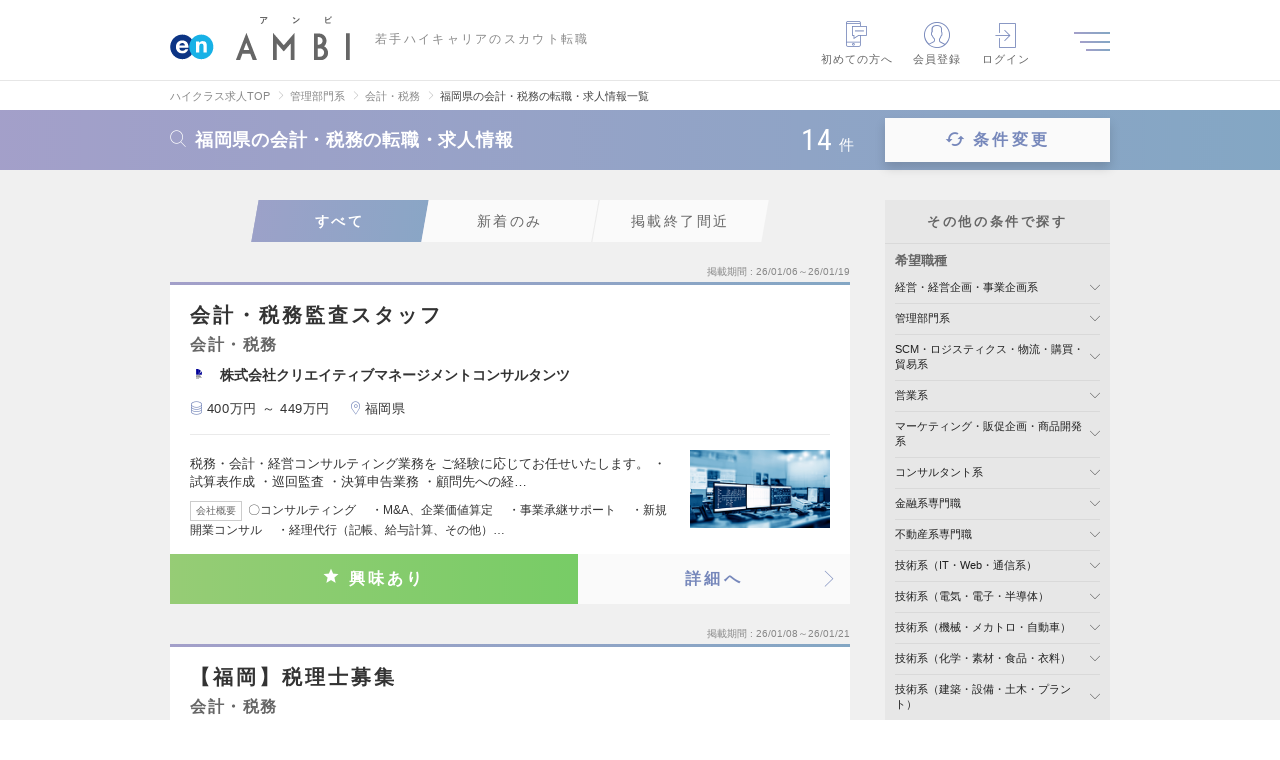

--- FILE ---
content_type: text/html; charset=UTF-8
request_url: https://en-ambi.com/backoffice/kaikei/fukuoka/
body_size: 51491
content:
<!DOCTYPE html>
<html lang="ja">
<head><script type="text/javascript" src="/common/user_script/capi.js?d=20251028"></script>

<!-- 2026/01/16 06:43:36 -->
<script>
var memberID = "";
var kr_5 = "OFF"; var kr_10 = ""; var kr_11 = ""; var kr_12 = ""; var kr_13 = ""; var kr_14 = ""; var kr_15 = "0"; var kr_16 = "0"; var kr_17 = "0"; var kr_18 = ""; var kr_19 = ""; var kr_20 = "0"; var kr_21 = ""; var kr_22 = ""; var kr_23 = ""; var kr_24 = ""; var kr_25 = ""; var kr_26 = ""; var kr_27 = ""; var kr_28 = "0"; var kr_29 = "0"; dataLayer = [{
  'eventID': 'PageView'+uuid,  'searchEventID': 'Search'+uuid,}];</script>
<!-- Google Tag Manager -->
<script>(function(w,d,s,l,i){w[l]=w[l]||[];w[l].push({'gtm.start':
new Date().getTime(),event:'gtm.js'});var f=d.getElementsByTagName(s)[0],
j=d.createElement(s),dl=l!='dataLayer'?'&l='+l:'';j.async=true;j.src=
'https://www.googletagmanager.com/gtm.js?id='+i+dl;f.parentNode.insertBefore(j,f);
})(window,document,'script','dataLayer','GTM-NNVBMQR');</script>
<!-- End Google Tag Manager -->

<meta charset="utf-8" /><script type="text/javascript">(window.NREUM||(NREUM={})).init={privacy:{cookies_enabled:true},ajax:{deny_list:["bam.nr-data.net"]},feature_flags:["soft_nav"],distributed_tracing:{enabled:true}};(window.NREUM||(NREUM={})).loader_config={agentID:"1120393669",accountID:"3807842",trustKey:"3440953",xpid:"Vw4HVl5XChABVFdVAgcPUFIF",licenseKey:"NRJS-0633d522b99bb138563",applicationID:"1067568664",browserID:"1120393669"};;/*! For license information please see nr-loader-spa-1.308.0.min.js.LICENSE.txt */
(()=>{var e,t,r={384:(e,t,r)=>{"use strict";r.d(t,{NT:()=>a,US:()=>u,Zm:()=>o,bQ:()=>d,dV:()=>c,pV:()=>l});var n=r(6154),i=r(1863),s=r(1910);const a={beacon:"bam.nr-data.net",errorBeacon:"bam.nr-data.net"};function o(){return n.gm.NREUM||(n.gm.NREUM={}),void 0===n.gm.newrelic&&(n.gm.newrelic=n.gm.NREUM),n.gm.NREUM}function c(){let e=o();return e.o||(e.o={ST:n.gm.setTimeout,SI:n.gm.setImmediate||n.gm.setInterval,CT:n.gm.clearTimeout,XHR:n.gm.XMLHttpRequest,REQ:n.gm.Request,EV:n.gm.Event,PR:n.gm.Promise,MO:n.gm.MutationObserver,FETCH:n.gm.fetch,WS:n.gm.WebSocket},(0,s.i)(...Object.values(e.o))),e}function d(e,t){let r=o();r.initializedAgents??={},t.initializedAt={ms:(0,i.t)(),date:new Date},r.initializedAgents[e]=t}function u(e,t){o()[e]=t}function l(){return function(){let e=o();const t=e.info||{};e.info={beacon:a.beacon,errorBeacon:a.errorBeacon,...t}}(),function(){let e=o();const t=e.init||{};e.init={...t}}(),c(),function(){let e=o();const t=e.loader_config||{};e.loader_config={...t}}(),o()}},782:(e,t,r)=>{"use strict";r.d(t,{T:()=>n});const n=r(860).K7.pageViewTiming},860:(e,t,r)=>{"use strict";r.d(t,{$J:()=>u,K7:()=>c,P3:()=>d,XX:()=>i,Yy:()=>o,df:()=>s,qY:()=>n,v4:()=>a});const n="events",i="jserrors",s="browser/blobs",a="rum",o="browser/logs",c={ajax:"ajax",genericEvents:"generic_events",jserrors:i,logging:"logging",metrics:"metrics",pageAction:"page_action",pageViewEvent:"page_view_event",pageViewTiming:"page_view_timing",sessionReplay:"session_replay",sessionTrace:"session_trace",softNav:"soft_navigations",spa:"spa"},d={[c.pageViewEvent]:1,[c.pageViewTiming]:2,[c.metrics]:3,[c.jserrors]:4,[c.spa]:5,[c.ajax]:6,[c.sessionTrace]:7,[c.softNav]:8,[c.sessionReplay]:9,[c.logging]:10,[c.genericEvents]:11},u={[c.pageViewEvent]:a,[c.pageViewTiming]:n,[c.ajax]:n,[c.spa]:n,[c.softNav]:n,[c.metrics]:i,[c.jserrors]:i,[c.sessionTrace]:s,[c.sessionReplay]:s,[c.logging]:o,[c.genericEvents]:"ins"}},944:(e,t,r)=>{"use strict";r.d(t,{R:()=>i});var n=r(3241);function i(e,t){"function"==typeof console.debug&&(console.debug("New Relic Warning: https://github.com/newrelic/newrelic-browser-agent/blob/main/docs/warning-codes.md#".concat(e),t),(0,n.W)({agentIdentifier:null,drained:null,type:"data",name:"warn",feature:"warn",data:{code:e,secondary:t}}))}},993:(e,t,r)=>{"use strict";r.d(t,{A$:()=>s,ET:()=>a,TZ:()=>o,p_:()=>i});var n=r(860);const i={ERROR:"ERROR",WARN:"WARN",INFO:"INFO",DEBUG:"DEBUG",TRACE:"TRACE"},s={OFF:0,ERROR:1,WARN:2,INFO:3,DEBUG:4,TRACE:5},a="log",o=n.K7.logging},1541:(e,t,r)=>{"use strict";r.d(t,{U:()=>i,f:()=>n});const n={MFE:"MFE",BA:"BA"};function i(e,t){if(2!==t?.harvestEndpointVersion)return{};const r=t.agentRef.runtime.appMetadata.agents[0].entityGuid;return e?{"source.id":e.id,"source.name":e.name,"source.type":e.type,"parent.id":e.parent?.id||r,"parent.type":e.parent?.type||n.BA}:{"entity.guid":r,appId:t.agentRef.info.applicationID}}},1687:(e,t,r)=>{"use strict";r.d(t,{Ak:()=>d,Ze:()=>h,x3:()=>u});var n=r(3241),i=r(7836),s=r(3606),a=r(860),o=r(2646);const c={};function d(e,t){const r={staged:!1,priority:a.P3[t]||0};l(e),c[e].get(t)||c[e].set(t,r)}function u(e,t){e&&c[e]&&(c[e].get(t)&&c[e].delete(t),p(e,t,!1),c[e].size&&f(e))}function l(e){if(!e)throw new Error("agentIdentifier required");c[e]||(c[e]=new Map)}function h(e="",t="feature",r=!1){if(l(e),!e||!c[e].get(t)||r)return p(e,t);c[e].get(t).staged=!0,f(e)}function f(e){const t=Array.from(c[e]);t.every(([e,t])=>t.staged)&&(t.sort((e,t)=>e[1].priority-t[1].priority),t.forEach(([t])=>{c[e].delete(t),p(e,t)}))}function p(e,t,r=!0){const a=e?i.ee.get(e):i.ee,c=s.i.handlers;if(!a.aborted&&a.backlog&&c){if((0,n.W)({agentIdentifier:e,type:"lifecycle",name:"drain",feature:t}),r){const e=a.backlog[t],r=c[t];if(r){for(let t=0;e&&t<e.length;++t)g(e[t],r);Object.entries(r).forEach(([e,t])=>{Object.values(t||{}).forEach(t=>{t[0]?.on&&t[0]?.context()instanceof o.y&&t[0].on(e,t[1])})})}}a.isolatedBacklog||delete c[t],a.backlog[t]=null,a.emit("drain-"+t,[])}}function g(e,t){var r=e[1];Object.values(t[r]||{}).forEach(t=>{var r=e[0];if(t[0]===r){var n=t[1],i=e[3],s=e[2];n.apply(i,s)}})}},1738:(e,t,r)=>{"use strict";r.d(t,{U:()=>f,Y:()=>h});var n=r(3241),i=r(9908),s=r(1863),a=r(944),o=r(5701),c=r(3969),d=r(8362),u=r(860),l=r(4261);function h(e,t,r,s){const h=s||r;!h||h[e]&&h[e]!==d.d.prototype[e]||(h[e]=function(){(0,i.p)(c.xV,["API/"+e+"/called"],void 0,u.K7.metrics,r.ee),(0,n.W)({agentIdentifier:r.agentIdentifier,drained:!!o.B?.[r.agentIdentifier],type:"data",name:"api",feature:l.Pl+e,data:{}});try{return t.apply(this,arguments)}catch(e){(0,a.R)(23,e)}})}function f(e,t,r,n,a){const o=e.info;null===r?delete o.jsAttributes[t]:o.jsAttributes[t]=r,(a||null===r)&&(0,i.p)(l.Pl+n,[(0,s.t)(),t,r],void 0,"session",e.ee)}},1741:(e,t,r)=>{"use strict";r.d(t,{W:()=>s});var n=r(944),i=r(4261);class s{#e(e,...t){if(this[e]!==s.prototype[e])return this[e](...t);(0,n.R)(35,e)}addPageAction(e,t){return this.#e(i.hG,e,t)}register(e){return this.#e(i.eY,e)}recordCustomEvent(e,t){return this.#e(i.fF,e,t)}setPageViewName(e,t){return this.#e(i.Fw,e,t)}setCustomAttribute(e,t,r){return this.#e(i.cD,e,t,r)}noticeError(e,t){return this.#e(i.o5,e,t)}setUserId(e,t=!1){return this.#e(i.Dl,e,t)}setApplicationVersion(e){return this.#e(i.nb,e)}setErrorHandler(e){return this.#e(i.bt,e)}addRelease(e,t){return this.#e(i.k6,e,t)}log(e,t){return this.#e(i.$9,e,t)}start(){return this.#e(i.d3)}finished(e){return this.#e(i.BL,e)}recordReplay(){return this.#e(i.CH)}pauseReplay(){return this.#e(i.Tb)}addToTrace(e){return this.#e(i.U2,e)}setCurrentRouteName(e){return this.#e(i.PA,e)}interaction(e){return this.#e(i.dT,e)}wrapLogger(e,t,r){return this.#e(i.Wb,e,t,r)}measure(e,t){return this.#e(i.V1,e,t)}consent(e){return this.#e(i.Pv,e)}}},1863:(e,t,r)=>{"use strict";function n(){return Math.floor(performance.now())}r.d(t,{t:()=>n})},1910:(e,t,r)=>{"use strict";r.d(t,{i:()=>s});var n=r(944);const i=new Map;function s(...e){return e.every(e=>{if(i.has(e))return i.get(e);const t="function"==typeof e?e.toString():"",r=t.includes("[native code]"),s=t.includes("nrWrapper");return r||s||(0,n.R)(64,e?.name||t),i.set(e,r),r})}},2555:(e,t,r)=>{"use strict";r.d(t,{D:()=>o,f:()=>a});var n=r(384),i=r(8122);const s={beacon:n.NT.beacon,errorBeacon:n.NT.errorBeacon,licenseKey:void 0,applicationID:void 0,sa:void 0,queueTime:void 0,applicationTime:void 0,ttGuid:void 0,user:void 0,account:void 0,product:void 0,extra:void 0,jsAttributes:{},userAttributes:void 0,atts:void 0,transactionName:void 0,tNamePlain:void 0};function a(e){try{return!!e.licenseKey&&!!e.errorBeacon&&!!e.applicationID}catch(e){return!1}}const o=e=>(0,i.a)(e,s)},2614:(e,t,r)=>{"use strict";r.d(t,{BB:()=>a,H3:()=>n,g:()=>d,iL:()=>c,tS:()=>o,uh:()=>i,wk:()=>s});const n="NRBA",i="SESSION",s=144e5,a=18e5,o={STARTED:"session-started",PAUSE:"session-pause",RESET:"session-reset",RESUME:"session-resume",UPDATE:"session-update"},c={SAME_TAB:"same-tab",CROSS_TAB:"cross-tab"},d={OFF:0,FULL:1,ERROR:2}},2646:(e,t,r)=>{"use strict";r.d(t,{y:()=>n});class n{constructor(e){this.contextId=e}}},2843:(e,t,r)=>{"use strict";r.d(t,{G:()=>s,u:()=>i});var n=r(3878);function i(e,t=!1,r,i){(0,n.DD)("visibilitychange",function(){if(t)return void("hidden"===document.visibilityState&&e());e(document.visibilityState)},r,i)}function s(e,t,r){(0,n.sp)("pagehide",e,t,r)}},3241:(e,t,r)=>{"use strict";r.d(t,{W:()=>s});var n=r(6154);const i="newrelic";function s(e={}){try{n.gm.dispatchEvent(new CustomEvent(i,{detail:e}))}catch(e){}}},3304:(e,t,r)=>{"use strict";r.d(t,{A:()=>s});var n=r(7836);const i=()=>{const e=new WeakSet;return(t,r)=>{if("object"==typeof r&&null!==r){if(e.has(r))return;e.add(r)}return r}};function s(e){try{return JSON.stringify(e,i())??""}catch(e){try{n.ee.emit("internal-error",[e])}catch(e){}return""}}},3333:(e,t,r)=>{"use strict";r.d(t,{$v:()=>u,TZ:()=>n,Xh:()=>c,Zp:()=>i,kd:()=>d,mq:()=>o,nf:()=>a,qN:()=>s});const n=r(860).K7.genericEvents,i=["auxclick","click","copy","keydown","paste","scrollend"],s=["focus","blur"],a=4,o=1e3,c=2e3,d=["PageAction","UserAction","BrowserPerformance"],u={RESOURCES:"experimental.resources",REGISTER:"register"}},3434:(e,t,r)=>{"use strict";r.d(t,{Jt:()=>s,YM:()=>d});var n=r(7836),i=r(5607);const s="nr@original:".concat(i.W),a=50;var o=Object.prototype.hasOwnProperty,c=!1;function d(e,t){return e||(e=n.ee),r.inPlace=function(e,t,n,i,s){n||(n="");const a="-"===n.charAt(0);for(let o=0;o<t.length;o++){const c=t[o],d=e[c];l(d)||(e[c]=r(d,a?c+n:n,i,c,s))}},r.flag=s,r;function r(t,r,n,c,d){return l(t)?t:(r||(r=""),nrWrapper[s]=t,function(e,t,r){if(Object.defineProperty&&Object.keys)try{return Object.keys(e).forEach(function(r){Object.defineProperty(t,r,{get:function(){return e[r]},set:function(t){return e[r]=t,t}})}),t}catch(e){u([e],r)}for(var n in e)o.call(e,n)&&(t[n]=e[n])}(t,nrWrapper,e),nrWrapper);function nrWrapper(){var s,o,l,h;let f;try{o=this,s=[...arguments],l="function"==typeof n?n(s,o):n||{}}catch(t){u([t,"",[s,o,c],l],e)}i(r+"start",[s,o,c],l,d);const p=performance.now();let g;try{return h=t.apply(o,s),g=performance.now(),h}catch(e){throw g=performance.now(),i(r+"err",[s,o,e],l,d),f=e,f}finally{const e=g-p,t={start:p,end:g,duration:e,isLongTask:e>=a,methodName:c,thrownError:f};t.isLongTask&&i("long-task",[t,o],l,d),i(r+"end",[s,o,h],l,d)}}}function i(r,n,i,s){if(!c||t){var a=c;c=!0;try{e.emit(r,n,i,t,s)}catch(t){u([t,r,n,i],e)}c=a}}}function u(e,t){t||(t=n.ee);try{t.emit("internal-error",e)}catch(e){}}function l(e){return!(e&&"function"==typeof e&&e.apply&&!e[s])}},3606:(e,t,r)=>{"use strict";r.d(t,{i:()=>s});var n=r(9908);s.on=a;var i=s.handlers={};function s(e,t,r,s){a(s||n.d,i,e,t,r)}function a(e,t,r,i,s){s||(s="feature"),e||(e=n.d);var a=t[s]=t[s]||{};(a[r]=a[r]||[]).push([e,i])}},3738:(e,t,r)=>{"use strict";r.d(t,{He:()=>i,Kp:()=>o,Lc:()=>d,Rz:()=>u,TZ:()=>n,bD:()=>s,d3:()=>a,jx:()=>l,sl:()=>h,uP:()=>c});const n=r(860).K7.sessionTrace,i="bstResource",s="resource",a="-start",o="-end",c="fn"+a,d="fn"+o,u="pushState",l=1e3,h=3e4},3785:(e,t,r)=>{"use strict";r.d(t,{R:()=>c,b:()=>d});var n=r(9908),i=r(1863),s=r(860),a=r(3969),o=r(993);function c(e,t,r={},c=o.p_.INFO,d=!0,u,l=(0,i.t)()){(0,n.p)(a.xV,["API/logging/".concat(c.toLowerCase(),"/called")],void 0,s.K7.metrics,e),(0,n.p)(o.ET,[l,t,r,c,d,u],void 0,s.K7.logging,e)}function d(e){return"string"==typeof e&&Object.values(o.p_).some(t=>t===e.toUpperCase().trim())}},3878:(e,t,r)=>{"use strict";function n(e,t){return{capture:e,passive:!1,signal:t}}function i(e,t,r=!1,i){window.addEventListener(e,t,n(r,i))}function s(e,t,r=!1,i){document.addEventListener(e,t,n(r,i))}r.d(t,{DD:()=>s,jT:()=>n,sp:()=>i})},3962:(e,t,r)=>{"use strict";r.d(t,{AM:()=>a,O2:()=>l,OV:()=>s,Qu:()=>h,TZ:()=>c,ih:()=>f,pP:()=>o,t1:()=>u,tC:()=>i,wD:()=>d});var n=r(860);const i=["click","keydown","submit"],s="popstate",a="api",o="initialPageLoad",c=n.K7.softNav,d=5e3,u=500,l={INITIAL_PAGE_LOAD:"",ROUTE_CHANGE:1,UNSPECIFIED:2},h={INTERACTION:1,AJAX:2,CUSTOM_END:3,CUSTOM_TRACER:4},f={IP:"in progress",PF:"pending finish",FIN:"finished",CAN:"cancelled"}},3969:(e,t,r)=>{"use strict";r.d(t,{TZ:()=>n,XG:()=>o,rs:()=>i,xV:()=>a,z_:()=>s});const n=r(860).K7.metrics,i="sm",s="cm",a="storeSupportabilityMetrics",o="storeEventMetrics"},4234:(e,t,r)=>{"use strict";r.d(t,{W:()=>s});var n=r(7836),i=r(1687);class s{constructor(e,t){this.agentIdentifier=e,this.ee=n.ee.get(e),this.featureName=t,this.blocked=!1}deregisterDrain(){(0,i.x3)(this.agentIdentifier,this.featureName)}}},4261:(e,t,r)=>{"use strict";r.d(t,{$9:()=>u,BL:()=>c,CH:()=>p,Dl:()=>R,Fw:()=>w,PA:()=>v,Pl:()=>n,Pv:()=>A,Tb:()=>h,U2:()=>a,V1:()=>E,Wb:()=>T,bt:()=>y,cD:()=>b,d3:()=>x,dT:()=>d,eY:()=>g,fF:()=>f,hG:()=>s,hw:()=>i,k6:()=>o,nb:()=>m,o5:()=>l});const n="api-",i=n+"ixn-",s="addPageAction",a="addToTrace",o="addRelease",c="finished",d="interaction",u="log",l="noticeError",h="pauseReplay",f="recordCustomEvent",p="recordReplay",g="register",m="setApplicationVersion",v="setCurrentRouteName",b="setCustomAttribute",y="setErrorHandler",w="setPageViewName",R="setUserId",x="start",T="wrapLogger",E="measure",A="consent"},5205:(e,t,r)=>{"use strict";r.d(t,{j:()=>S});var n=r(384),i=r(1741);var s=r(2555),a=r(3333);const o=e=>{if(!e||"string"!=typeof e)return!1;try{document.createDocumentFragment().querySelector(e)}catch{return!1}return!0};var c=r(2614),d=r(944),u=r(8122);const l="[data-nr-mask]",h=e=>(0,u.a)(e,(()=>{const e={feature_flags:[],experimental:{allow_registered_children:!1,resources:!1},mask_selector:"*",block_selector:"[data-nr-block]",mask_input_options:{color:!1,date:!1,"datetime-local":!1,email:!1,month:!1,number:!1,range:!1,search:!1,tel:!1,text:!1,time:!1,url:!1,week:!1,textarea:!1,select:!1,password:!0}};return{ajax:{deny_list:void 0,block_internal:!0,enabled:!0,autoStart:!0},api:{get allow_registered_children(){return e.feature_flags.includes(a.$v.REGISTER)||e.experimental.allow_registered_children},set allow_registered_children(t){e.experimental.allow_registered_children=t},duplicate_registered_data:!1},browser_consent_mode:{enabled:!1},distributed_tracing:{enabled:void 0,exclude_newrelic_header:void 0,cors_use_newrelic_header:void 0,cors_use_tracecontext_headers:void 0,allowed_origins:void 0},get feature_flags(){return e.feature_flags},set feature_flags(t){e.feature_flags=t},generic_events:{enabled:!0,autoStart:!0},harvest:{interval:30},jserrors:{enabled:!0,autoStart:!0},logging:{enabled:!0,autoStart:!0},metrics:{enabled:!0,autoStart:!0},obfuscate:void 0,page_action:{enabled:!0},page_view_event:{enabled:!0,autoStart:!0},page_view_timing:{enabled:!0,autoStart:!0},performance:{capture_marks:!1,capture_measures:!1,capture_detail:!0,resources:{get enabled(){return e.feature_flags.includes(a.$v.RESOURCES)||e.experimental.resources},set enabled(t){e.experimental.resources=t},asset_types:[],first_party_domains:[],ignore_newrelic:!0}},privacy:{cookies_enabled:!0},proxy:{assets:void 0,beacon:void 0},session:{expiresMs:c.wk,inactiveMs:c.BB},session_replay:{autoStart:!0,enabled:!1,preload:!1,sampling_rate:10,error_sampling_rate:100,collect_fonts:!1,inline_images:!1,fix_stylesheets:!0,mask_all_inputs:!0,get mask_text_selector(){return e.mask_selector},set mask_text_selector(t){o(t)?e.mask_selector="".concat(t,",").concat(l):""===t||null===t?e.mask_selector=l:(0,d.R)(5,t)},get block_class(){return"nr-block"},get ignore_class(){return"nr-ignore"},get mask_text_class(){return"nr-mask"},get block_selector(){return e.block_selector},set block_selector(t){o(t)?e.block_selector+=",".concat(t):""!==t&&(0,d.R)(6,t)},get mask_input_options(){return e.mask_input_options},set mask_input_options(t){t&&"object"==typeof t?e.mask_input_options={...t,password:!0}:(0,d.R)(7,t)}},session_trace:{enabled:!0,autoStart:!0},soft_navigations:{enabled:!0,autoStart:!0},spa:{enabled:!0,autoStart:!0},ssl:void 0,user_actions:{enabled:!0,elementAttributes:["id","className","tagName","type"]}}})());var f=r(6154),p=r(9324);let g=0;const m={buildEnv:p.F3,distMethod:p.Xs,version:p.xv,originTime:f.WN},v={consented:!1},b={appMetadata:{},get consented(){return this.session?.state?.consent||v.consented},set consented(e){v.consented=e},customTransaction:void 0,denyList:void 0,disabled:!1,harvester:void 0,isolatedBacklog:!1,isRecording:!1,loaderType:void 0,maxBytes:3e4,obfuscator:void 0,onerror:void 0,ptid:void 0,releaseIds:{},session:void 0,timeKeeper:void 0,registeredEntities:[],jsAttributesMetadata:{bytes:0},get harvestCount(){return++g}},y=e=>{const t=(0,u.a)(e,b),r=Object.keys(m).reduce((e,t)=>(e[t]={value:m[t],writable:!1,configurable:!0,enumerable:!0},e),{});return Object.defineProperties(t,r)};var w=r(5701);const R=e=>{const t=e.startsWith("http");e+="/",r.p=t?e:"https://"+e};var x=r(7836),T=r(3241);const E={accountID:void 0,trustKey:void 0,agentID:void 0,licenseKey:void 0,applicationID:void 0,xpid:void 0},A=e=>(0,u.a)(e,E),_=new Set;function S(e,t={},r,a){let{init:o,info:c,loader_config:d,runtime:u={},exposed:l=!0}=t;if(!c){const e=(0,n.pV)();o=e.init,c=e.info,d=e.loader_config}e.init=h(o||{}),e.loader_config=A(d||{}),c.jsAttributes??={},f.bv&&(c.jsAttributes.isWorker=!0),e.info=(0,s.D)(c);const p=e.init,g=[c.beacon,c.errorBeacon];_.has(e.agentIdentifier)||(p.proxy.assets&&(R(p.proxy.assets),g.push(p.proxy.assets)),p.proxy.beacon&&g.push(p.proxy.beacon),e.beacons=[...g],function(e){const t=(0,n.pV)();Object.getOwnPropertyNames(i.W.prototype).forEach(r=>{const n=i.W.prototype[r];if("function"!=typeof n||"constructor"===n)return;let s=t[r];e[r]&&!1!==e.exposed&&"micro-agent"!==e.runtime?.loaderType&&(t[r]=(...t)=>{const n=e[r](...t);return s?s(...t):n})})}(e),(0,n.US)("activatedFeatures",w.B)),u.denyList=[...p.ajax.deny_list||[],...p.ajax.block_internal?g:[]],u.ptid=e.agentIdentifier,u.loaderType=r,e.runtime=y(u),_.has(e.agentIdentifier)||(e.ee=x.ee.get(e.agentIdentifier),e.exposed=l,(0,T.W)({agentIdentifier:e.agentIdentifier,drained:!!w.B?.[e.agentIdentifier],type:"lifecycle",name:"initialize",feature:void 0,data:e.config})),_.add(e.agentIdentifier)}},5270:(e,t,r)=>{"use strict";r.d(t,{Aw:()=>a,SR:()=>s,rF:()=>o});var n=r(384),i=r(7767);function s(e){return!!(0,n.dV)().o.MO&&(0,i.V)(e)&&!0===e?.session_trace.enabled}function a(e){return!0===e?.session_replay.preload&&s(e)}function o(e,t){try{if("string"==typeof t?.type){if("password"===t.type.toLowerCase())return"*".repeat(e?.length||0);if(void 0!==t?.dataset?.nrUnmask||t?.classList?.contains("nr-unmask"))return e}}catch(e){}return"string"==typeof e?e.replace(/[\S]/g,"*"):"*".repeat(e?.length||0)}},5289:(e,t,r)=>{"use strict";r.d(t,{GG:()=>a,Qr:()=>c,sB:()=>o});var n=r(3878),i=r(6389);function s(){return"undefined"==typeof document||"complete"===document.readyState}function a(e,t){if(s())return e();const r=(0,i.J)(e),a=setInterval(()=>{s()&&(clearInterval(a),r())},500);(0,n.sp)("load",r,t)}function o(e){if(s())return e();(0,n.DD)("DOMContentLoaded",e)}function c(e){if(s())return e();(0,n.sp)("popstate",e)}},5607:(e,t,r)=>{"use strict";r.d(t,{W:()=>n});const n=(0,r(9566).bz)()},5701:(e,t,r)=>{"use strict";r.d(t,{B:()=>s,t:()=>a});var n=r(3241);const i=new Set,s={};function a(e,t){const r=t.agentIdentifier;s[r]??={},e&&"object"==typeof e&&(i.has(r)||(t.ee.emit("rumresp",[e]),s[r]=e,i.add(r),(0,n.W)({agentIdentifier:r,loaded:!0,drained:!0,type:"lifecycle",name:"load",feature:void 0,data:e})))}},6154:(e,t,r)=>{"use strict";r.d(t,{OF:()=>d,RI:()=>i,WN:()=>h,bv:()=>s,eN:()=>f,gm:()=>a,lR:()=>l,m:()=>c,mw:()=>o,sb:()=>u});var n=r(1863);const i="undefined"!=typeof window&&!!window.document,s="undefined"!=typeof WorkerGlobalScope&&("undefined"!=typeof self&&self instanceof WorkerGlobalScope&&self.navigator instanceof WorkerNavigator||"undefined"!=typeof globalThis&&globalThis instanceof WorkerGlobalScope&&globalThis.navigator instanceof WorkerNavigator),a=i?window:"undefined"!=typeof WorkerGlobalScope&&("undefined"!=typeof self&&self instanceof WorkerGlobalScope&&self||"undefined"!=typeof globalThis&&globalThis instanceof WorkerGlobalScope&&globalThis),o=Boolean("hidden"===a?.document?.visibilityState),c=""+a?.location,d=/iPad|iPhone|iPod/.test(a.navigator?.userAgent),u=d&&"undefined"==typeof SharedWorker,l=(()=>{const e=a.navigator?.userAgent?.match(/Firefox[/\s](\d+\.\d+)/);return Array.isArray(e)&&e.length>=2?+e[1]:0})(),h=Date.now()-(0,n.t)(),f=()=>"undefined"!=typeof PerformanceNavigationTiming&&a?.performance?.getEntriesByType("navigation")?.[0]?.responseStart},6344:(e,t,r)=>{"use strict";r.d(t,{BB:()=>u,Qb:()=>l,TZ:()=>i,Ug:()=>a,Vh:()=>s,_s:()=>o,bc:()=>d,yP:()=>c});var n=r(2614);const i=r(860).K7.sessionReplay,s="errorDuringReplay",a=.12,o={DomContentLoaded:0,Load:1,FullSnapshot:2,IncrementalSnapshot:3,Meta:4,Custom:5},c={[n.g.ERROR]:15e3,[n.g.FULL]:3e5,[n.g.OFF]:0},d={RESET:{message:"Session was reset",sm:"Reset"},IMPORT:{message:"Recorder failed to import",sm:"Import"},TOO_MANY:{message:"429: Too Many Requests",sm:"Too-Many"},TOO_BIG:{message:"Payload was too large",sm:"Too-Big"},CROSS_TAB:{message:"Session Entity was set to OFF on another tab",sm:"Cross-Tab"},ENTITLEMENTS:{message:"Session Replay is not allowed and will not be started",sm:"Entitlement"}},u=5e3,l={API:"api",RESUME:"resume",SWITCH_TO_FULL:"switchToFull",INITIALIZE:"initialize",PRELOAD:"preload"}},6389:(e,t,r)=>{"use strict";function n(e,t=500,r={}){const n=r?.leading||!1;let i;return(...r)=>{n&&void 0===i&&(e.apply(this,r),i=setTimeout(()=>{i=clearTimeout(i)},t)),n||(clearTimeout(i),i=setTimeout(()=>{e.apply(this,r)},t))}}function i(e){let t=!1;return(...r)=>{t||(t=!0,e.apply(this,r))}}r.d(t,{J:()=>i,s:()=>n})},6630:(e,t,r)=>{"use strict";r.d(t,{T:()=>n});const n=r(860).K7.pageViewEvent},6774:(e,t,r)=>{"use strict";r.d(t,{T:()=>n});const n=r(860).K7.jserrors},7295:(e,t,r)=>{"use strict";r.d(t,{Xv:()=>a,gX:()=>i,iW:()=>s});var n=[];function i(e){if(!e||s(e))return!1;if(0===n.length)return!0;if("*"===n[0].hostname)return!1;for(var t=0;t<n.length;t++){var r=n[t];if(r.hostname.test(e.hostname)&&r.pathname.test(e.pathname))return!1}return!0}function s(e){return void 0===e.hostname}function a(e){if(n=[],e&&e.length)for(var t=0;t<e.length;t++){let r=e[t];if(!r)continue;if("*"===r)return void(n=[{hostname:"*"}]);0===r.indexOf("http://")?r=r.substring(7):0===r.indexOf("https://")&&(r=r.substring(8));const i=r.indexOf("/");let s,a;i>0?(s=r.substring(0,i),a=r.substring(i)):(s=r,a="*");let[c]=s.split(":");n.push({hostname:o(c),pathname:o(a,!0)})}}function o(e,t=!1){const r=e.replace(/[.+?^${}()|[\]\\]/g,e=>"\\"+e).replace(/\*/g,".*?");return new RegExp((t?"^":"")+r+"$")}},7485:(e,t,r)=>{"use strict";r.d(t,{D:()=>i});var n=r(6154);function i(e){if(0===(e||"").indexOf("data:"))return{protocol:"data"};try{const t=new URL(e,location.href),r={port:t.port,hostname:t.hostname,pathname:t.pathname,search:t.search,protocol:t.protocol.slice(0,t.protocol.indexOf(":")),sameOrigin:t.protocol===n.gm?.location?.protocol&&t.host===n.gm?.location?.host};return r.port&&""!==r.port||("http:"===t.protocol&&(r.port="80"),"https:"===t.protocol&&(r.port="443")),r.pathname&&""!==r.pathname?r.pathname.startsWith("/")||(r.pathname="/".concat(r.pathname)):r.pathname="/",r}catch(e){return{}}}},7699:(e,t,r)=>{"use strict";r.d(t,{It:()=>s,KC:()=>o,No:()=>i,qh:()=>a});var n=r(860);const i=16e3,s=1e6,a="SESSION_ERROR",o={[n.K7.logging]:!0,[n.K7.genericEvents]:!1,[n.K7.jserrors]:!1,[n.K7.ajax]:!1}},7767:(e,t,r)=>{"use strict";r.d(t,{V:()=>i});var n=r(6154);const i=e=>n.RI&&!0===e?.privacy.cookies_enabled},7836:(e,t,r)=>{"use strict";r.d(t,{P:()=>o,ee:()=>c});var n=r(384),i=r(8990),s=r(2646),a=r(5607);const o="nr@context:".concat(a.W),c=function e(t,r){var n={},a={},u={},l=!1;try{l=16===r.length&&d.initializedAgents?.[r]?.runtime.isolatedBacklog}catch(e){}var h={on:p,addEventListener:p,removeEventListener:function(e,t){var r=n[e];if(!r)return;for(var i=0;i<r.length;i++)r[i]===t&&r.splice(i,1)},emit:function(e,r,n,i,s){!1!==s&&(s=!0);if(c.aborted&&!i)return;t&&s&&t.emit(e,r,n);var o=f(n);g(e).forEach(e=>{e.apply(o,r)});var d=v()[a[e]];d&&d.push([h,e,r,o]);return o},get:m,listeners:g,context:f,buffer:function(e,t){const r=v();if(t=t||"feature",h.aborted)return;Object.entries(e||{}).forEach(([e,n])=>{a[n]=t,t in r||(r[t]=[])})},abort:function(){h._aborted=!0,Object.keys(h.backlog).forEach(e=>{delete h.backlog[e]})},isBuffering:function(e){return!!v()[a[e]]},debugId:r,backlog:l?{}:t&&"object"==typeof t.backlog?t.backlog:{},isolatedBacklog:l};return Object.defineProperty(h,"aborted",{get:()=>{let e=h._aborted||!1;return e||(t&&(e=t.aborted),e)}}),h;function f(e){return e&&e instanceof s.y?e:e?(0,i.I)(e,o,()=>new s.y(o)):new s.y(o)}function p(e,t){n[e]=g(e).concat(t)}function g(e){return n[e]||[]}function m(t){return u[t]=u[t]||e(h,t)}function v(){return h.backlog}}(void 0,"globalEE"),d=(0,n.Zm)();d.ee||(d.ee=c)},8122:(e,t,r)=>{"use strict";r.d(t,{a:()=>i});var n=r(944);function i(e,t){try{if(!e||"object"!=typeof e)return(0,n.R)(3);if(!t||"object"!=typeof t)return(0,n.R)(4);const r=Object.create(Object.getPrototypeOf(t),Object.getOwnPropertyDescriptors(t)),s=0===Object.keys(r).length?e:r;for(let a in s)if(void 0!==e[a])try{if(null===e[a]){r[a]=null;continue}Array.isArray(e[a])&&Array.isArray(t[a])?r[a]=Array.from(new Set([...e[a],...t[a]])):"object"==typeof e[a]&&"object"==typeof t[a]?r[a]=i(e[a],t[a]):r[a]=e[a]}catch(e){r[a]||(0,n.R)(1,e)}return r}catch(e){(0,n.R)(2,e)}}},8139:(e,t,r)=>{"use strict";r.d(t,{u:()=>h});var n=r(7836),i=r(3434),s=r(8990),a=r(6154);const o={},c=a.gm.XMLHttpRequest,d="addEventListener",u="removeEventListener",l="nr@wrapped:".concat(n.P);function h(e){var t=function(e){return(e||n.ee).get("events")}(e);if(o[t.debugId]++)return t;o[t.debugId]=1;var r=(0,i.YM)(t,!0);function h(e){r.inPlace(e,[d,u],"-",p)}function p(e,t){return e[1]}return"getPrototypeOf"in Object&&(a.RI&&f(document,h),c&&f(c.prototype,h),f(a.gm,h)),t.on(d+"-start",function(e,t){var n=e[1];if(null!==n&&("function"==typeof n||"object"==typeof n)&&"newrelic"!==e[0]){var i=(0,s.I)(n,l,function(){var e={object:function(){if("function"!=typeof n.handleEvent)return;return n.handleEvent.apply(n,arguments)},function:n}[typeof n];return e?r(e,"fn-",null,e.name||"anonymous"):n});this.wrapped=e[1]=i}}),t.on(u+"-start",function(e){e[1]=this.wrapped||e[1]}),t}function f(e,t,...r){let n=e;for(;"object"==typeof n&&!Object.prototype.hasOwnProperty.call(n,d);)n=Object.getPrototypeOf(n);n&&t(n,...r)}},8362:(e,t,r)=>{"use strict";r.d(t,{d:()=>s});var n=r(9566),i=r(1741);class s extends i.W{agentIdentifier=(0,n.LA)(16)}},8374:(e,t,r)=>{r.nc=(()=>{try{return document?.currentScript?.nonce}catch(e){}return""})()},8990:(e,t,r)=>{"use strict";r.d(t,{I:()=>i});var n=Object.prototype.hasOwnProperty;function i(e,t,r){if(n.call(e,t))return e[t];var i=r();if(Object.defineProperty&&Object.keys)try{return Object.defineProperty(e,t,{value:i,writable:!0,enumerable:!1}),i}catch(e){}return e[t]=i,i}},9119:(e,t,r)=>{"use strict";r.d(t,{L:()=>s});var n=/([^?#]*)[^#]*(#[^?]*|$).*/,i=/([^?#]*)().*/;function s(e,t){return e?e.replace(t?n:i,"$1$2"):e}},9300:(e,t,r)=>{"use strict";r.d(t,{T:()=>n});const n=r(860).K7.ajax},9324:(e,t,r)=>{"use strict";r.d(t,{AJ:()=>a,F3:()=>i,Xs:()=>s,Yq:()=>o,xv:()=>n});const n="1.308.0",i="PROD",s="CDN",a="@newrelic/rrweb",o="1.0.1"},9566:(e,t,r)=>{"use strict";r.d(t,{LA:()=>o,ZF:()=>c,bz:()=>a,el:()=>d});var n=r(6154);const i="xxxxxxxx-xxxx-4xxx-yxxx-xxxxxxxxxxxx";function s(e,t){return e?15&e[t]:16*Math.random()|0}function a(){const e=n.gm?.crypto||n.gm?.msCrypto;let t,r=0;return e&&e.getRandomValues&&(t=e.getRandomValues(new Uint8Array(30))),i.split("").map(e=>"x"===e?s(t,r++).toString(16):"y"===e?(3&s()|8).toString(16):e).join("")}function o(e){const t=n.gm?.crypto||n.gm?.msCrypto;let r,i=0;t&&t.getRandomValues&&(r=t.getRandomValues(new Uint8Array(e)));const a=[];for(var o=0;o<e;o++)a.push(s(r,i++).toString(16));return a.join("")}function c(){return o(16)}function d(){return o(32)}},9908:(e,t,r)=>{"use strict";r.d(t,{d:()=>n,p:()=>i});var n=r(7836).ee.get("handle");function i(e,t,r,i,s){s?(s.buffer([e],i),s.emit(e,t,r)):(n.buffer([e],i),n.emit(e,t,r))}}},n={};function i(e){var t=n[e];if(void 0!==t)return t.exports;var s=n[e]={exports:{}};return r[e](s,s.exports,i),s.exports}i.m=r,i.d=(e,t)=>{for(var r in t)i.o(t,r)&&!i.o(e,r)&&Object.defineProperty(e,r,{enumerable:!0,get:t[r]})},i.f={},i.e=e=>Promise.all(Object.keys(i.f).reduce((t,r)=>(i.f[r](e,t),t),[])),i.u=e=>({212:"nr-spa-compressor",249:"nr-spa-recorder",478:"nr-spa"}[e]+"-1.308.0.min.js"),i.o=(e,t)=>Object.prototype.hasOwnProperty.call(e,t),e={},t="NRBA-1.308.0.PROD:",i.l=(r,n,s,a)=>{if(e[r])e[r].push(n);else{var o,c;if(void 0!==s)for(var d=document.getElementsByTagName("script"),u=0;u<d.length;u++){var l=d[u];if(l.getAttribute("src")==r||l.getAttribute("data-webpack")==t+s){o=l;break}}if(!o){c=!0;var h={478:"sha512-RSfSVnmHk59T/uIPbdSE0LPeqcEdF4/+XhfJdBuccH5rYMOEZDhFdtnh6X6nJk7hGpzHd9Ujhsy7lZEz/ORYCQ==",249:"sha512-ehJXhmntm85NSqW4MkhfQqmeKFulra3klDyY0OPDUE+sQ3GokHlPh1pmAzuNy//3j4ac6lzIbmXLvGQBMYmrkg==",212:"sha512-B9h4CR46ndKRgMBcK+j67uSR2RCnJfGefU+A7FrgR/k42ovXy5x/MAVFiSvFxuVeEk/pNLgvYGMp1cBSK/G6Fg=="};(o=document.createElement("script")).charset="utf-8",i.nc&&o.setAttribute("nonce",i.nc),o.setAttribute("data-webpack",t+s),o.src=r,0!==o.src.indexOf(window.location.origin+"/")&&(o.crossOrigin="anonymous"),h[a]&&(o.integrity=h[a])}e[r]=[n];var f=(t,n)=>{o.onerror=o.onload=null,clearTimeout(p);var i=e[r];if(delete e[r],o.parentNode&&o.parentNode.removeChild(o),i&&i.forEach(e=>e(n)),t)return t(n)},p=setTimeout(f.bind(null,void 0,{type:"timeout",target:o}),12e4);o.onerror=f.bind(null,o.onerror),o.onload=f.bind(null,o.onload),c&&document.head.appendChild(o)}},i.r=e=>{"undefined"!=typeof Symbol&&Symbol.toStringTag&&Object.defineProperty(e,Symbol.toStringTag,{value:"Module"}),Object.defineProperty(e,"__esModule",{value:!0})},i.p="https://js-agent.newrelic.com/",(()=>{var e={38:0,788:0};i.f.j=(t,r)=>{var n=i.o(e,t)?e[t]:void 0;if(0!==n)if(n)r.push(n[2]);else{var s=new Promise((r,i)=>n=e[t]=[r,i]);r.push(n[2]=s);var a=i.p+i.u(t),o=new Error;i.l(a,r=>{if(i.o(e,t)&&(0!==(n=e[t])&&(e[t]=void 0),n)){var s=r&&("load"===r.type?"missing":r.type),a=r&&r.target&&r.target.src;o.message="Loading chunk "+t+" failed: ("+s+": "+a+")",o.name="ChunkLoadError",o.type=s,o.request=a,n[1](o)}},"chunk-"+t,t)}};var t=(t,r)=>{var n,s,[a,o,c]=r,d=0;if(a.some(t=>0!==e[t])){for(n in o)i.o(o,n)&&(i.m[n]=o[n]);if(c)c(i)}for(t&&t(r);d<a.length;d++)s=a[d],i.o(e,s)&&e[s]&&e[s][0](),e[s]=0},r=self["webpackChunk:NRBA-1.308.0.PROD"]=self["webpackChunk:NRBA-1.308.0.PROD"]||[];r.forEach(t.bind(null,0)),r.push=t.bind(null,r.push.bind(r))})(),(()=>{"use strict";i(8374);var e=i(8362),t=i(860);const r=Object.values(t.K7);var n=i(5205);var s=i(9908),a=i(1863),o=i(4261),c=i(1738);var d=i(1687),u=i(4234),l=i(5289),h=i(6154),f=i(944),p=i(5270),g=i(7767),m=i(6389),v=i(7699);class b extends u.W{constructor(e,t){super(e.agentIdentifier,t),this.agentRef=e,this.abortHandler=void 0,this.featAggregate=void 0,this.loadedSuccessfully=void 0,this.onAggregateImported=new Promise(e=>{this.loadedSuccessfully=e}),this.deferred=Promise.resolve(),!1===e.init[this.featureName].autoStart?this.deferred=new Promise((t,r)=>{this.ee.on("manual-start-all",(0,m.J)(()=>{(0,d.Ak)(e.agentIdentifier,this.featureName),t()}))}):(0,d.Ak)(e.agentIdentifier,t)}importAggregator(e,t,r={}){if(this.featAggregate)return;const n=async()=>{let n;await this.deferred;try{if((0,g.V)(e.init)){const{setupAgentSession:t}=await i.e(478).then(i.bind(i,8766));n=t(e)}}catch(e){(0,f.R)(20,e),this.ee.emit("internal-error",[e]),(0,s.p)(v.qh,[e],void 0,this.featureName,this.ee)}try{if(!this.#t(this.featureName,n,e.init))return(0,d.Ze)(this.agentIdentifier,this.featureName),void this.loadedSuccessfully(!1);const{Aggregate:i}=await t();this.featAggregate=new i(e,r),e.runtime.harvester.initializedAggregates.push(this.featAggregate),this.loadedSuccessfully(!0)}catch(e){(0,f.R)(34,e),this.abortHandler?.(),(0,d.Ze)(this.agentIdentifier,this.featureName,!0),this.loadedSuccessfully(!1),this.ee&&this.ee.abort()}};h.RI?(0,l.GG)(()=>n(),!0):n()}#t(e,r,n){if(this.blocked)return!1;switch(e){case t.K7.sessionReplay:return(0,p.SR)(n)&&!!r;case t.K7.sessionTrace:return!!r;default:return!0}}}var y=i(6630),w=i(2614),R=i(3241);class x extends b{static featureName=y.T;constructor(e){var t;super(e,y.T),this.setupInspectionEvents(e.agentIdentifier),t=e,(0,c.Y)(o.Fw,function(e,r){"string"==typeof e&&("/"!==e.charAt(0)&&(e="/"+e),t.runtime.customTransaction=(r||"http://custom.transaction")+e,(0,s.p)(o.Pl+o.Fw,[(0,a.t)()],void 0,void 0,t.ee))},t),this.importAggregator(e,()=>i.e(478).then(i.bind(i,2467)))}setupInspectionEvents(e){const t=(t,r)=>{t&&(0,R.W)({agentIdentifier:e,timeStamp:t.timeStamp,loaded:"complete"===t.target.readyState,type:"window",name:r,data:t.target.location+""})};(0,l.sB)(e=>{t(e,"DOMContentLoaded")}),(0,l.GG)(e=>{t(e,"load")}),(0,l.Qr)(e=>{t(e,"navigate")}),this.ee.on(w.tS.UPDATE,(t,r)=>{(0,R.W)({agentIdentifier:e,type:"lifecycle",name:"session",data:r})})}}var T=i(384);class E extends e.d{constructor(e){var t;(super(),h.gm)?(this.features={},(0,T.bQ)(this.agentIdentifier,this),this.desiredFeatures=new Set(e.features||[]),this.desiredFeatures.add(x),(0,n.j)(this,e,e.loaderType||"agent"),t=this,(0,c.Y)(o.cD,function(e,r,n=!1){if("string"==typeof e){if(["string","number","boolean"].includes(typeof r)||null===r)return(0,c.U)(t,e,r,o.cD,n);(0,f.R)(40,typeof r)}else(0,f.R)(39,typeof e)},t),function(e){(0,c.Y)(o.Dl,function(t,r=!1){if("string"!=typeof t&&null!==t)return void(0,f.R)(41,typeof t);const n=e.info.jsAttributes["enduser.id"];r&&null!=n&&n!==t?(0,s.p)(o.Pl+"setUserIdAndResetSession",[t],void 0,"session",e.ee):(0,c.U)(e,"enduser.id",t,o.Dl,!0)},e)}(this),function(e){(0,c.Y)(o.nb,function(t){if("string"==typeof t||null===t)return(0,c.U)(e,"application.version",t,o.nb,!1);(0,f.R)(42,typeof t)},e)}(this),function(e){(0,c.Y)(o.d3,function(){e.ee.emit("manual-start-all")},e)}(this),function(e){(0,c.Y)(o.Pv,function(t=!0){if("boolean"==typeof t){if((0,s.p)(o.Pl+o.Pv,[t],void 0,"session",e.ee),e.runtime.consented=t,t){const t=e.features.page_view_event;t.onAggregateImported.then(e=>{const r=t.featAggregate;e&&!r.sentRum&&r.sendRum()})}}else(0,f.R)(65,typeof t)},e)}(this),this.run()):(0,f.R)(21)}get config(){return{info:this.info,init:this.init,loader_config:this.loader_config,runtime:this.runtime}}get api(){return this}run(){try{const e=function(e){const t={};return r.forEach(r=>{t[r]=!!e[r]?.enabled}),t}(this.init),n=[...this.desiredFeatures];n.sort((e,r)=>t.P3[e.featureName]-t.P3[r.featureName]),n.forEach(r=>{if(!e[r.featureName]&&r.featureName!==t.K7.pageViewEvent)return;if(r.featureName===t.K7.spa)return void(0,f.R)(67);const n=function(e){switch(e){case t.K7.ajax:return[t.K7.jserrors];case t.K7.sessionTrace:return[t.K7.ajax,t.K7.pageViewEvent];case t.K7.sessionReplay:return[t.K7.sessionTrace];case t.K7.pageViewTiming:return[t.K7.pageViewEvent];default:return[]}}(r.featureName).filter(e=>!(e in this.features));n.length>0&&(0,f.R)(36,{targetFeature:r.featureName,missingDependencies:n}),this.features[r.featureName]=new r(this)})}catch(e){(0,f.R)(22,e);for(const e in this.features)this.features[e].abortHandler?.();const t=(0,T.Zm)();delete t.initializedAgents[this.agentIdentifier]?.features,delete this.sharedAggregator;return t.ee.get(this.agentIdentifier).abort(),!1}}}var A=i(2843),_=i(782);class S extends b{static featureName=_.T;constructor(e){super(e,_.T),h.RI&&((0,A.u)(()=>(0,s.p)("docHidden",[(0,a.t)()],void 0,_.T,this.ee),!0),(0,A.G)(()=>(0,s.p)("winPagehide",[(0,a.t)()],void 0,_.T,this.ee)),this.importAggregator(e,()=>i.e(478).then(i.bind(i,9917))))}}var O=i(3969);class I extends b{static featureName=O.TZ;constructor(e){super(e,O.TZ),h.RI&&document.addEventListener("securitypolicyviolation",e=>{(0,s.p)(O.xV,["Generic/CSPViolation/Detected"],void 0,this.featureName,this.ee)}),this.importAggregator(e,()=>i.e(478).then(i.bind(i,6555)))}}var N=i(6774),P=i(3878),k=i(3304);class D{constructor(e,t,r,n,i){this.name="UncaughtError",this.message="string"==typeof e?e:(0,k.A)(e),this.sourceURL=t,this.line=r,this.column=n,this.__newrelic=i}}function C(e){return M(e)?e:new D(void 0!==e?.message?e.message:e,e?.filename||e?.sourceURL,e?.lineno||e?.line,e?.colno||e?.col,e?.__newrelic,e?.cause)}function j(e){const t="Unhandled Promise Rejection: ";if(!e?.reason)return;if(M(e.reason)){try{e.reason.message.startsWith(t)||(e.reason.message=t+e.reason.message)}catch(e){}return C(e.reason)}const r=C(e.reason);return(r.message||"").startsWith(t)||(r.message=t+r.message),r}function L(e){if(e.error instanceof SyntaxError&&!/:\d+$/.test(e.error.stack?.trim())){const t=new D(e.message,e.filename,e.lineno,e.colno,e.error.__newrelic,e.cause);return t.name=SyntaxError.name,t}return M(e.error)?e.error:C(e)}function M(e){return e instanceof Error&&!!e.stack}function H(e,r,n,i,o=(0,a.t)()){"string"==typeof e&&(e=new Error(e)),(0,s.p)("err",[e,o,!1,r,n.runtime.isRecording,void 0,i],void 0,t.K7.jserrors,n.ee),(0,s.p)("uaErr",[],void 0,t.K7.genericEvents,n.ee)}var B=i(1541),K=i(993),W=i(3785);function U(e,{customAttributes:t={},level:r=K.p_.INFO}={},n,i,s=(0,a.t)()){(0,W.R)(n.ee,e,t,r,!1,i,s)}function F(e,r,n,i,c=(0,a.t)()){(0,s.p)(o.Pl+o.hG,[c,e,r,i],void 0,t.K7.genericEvents,n.ee)}function V(e,r,n,i,c=(0,a.t)()){const{start:d,end:u,customAttributes:l}=r||{},h={customAttributes:l||{}};if("object"!=typeof h.customAttributes||"string"!=typeof e||0===e.length)return void(0,f.R)(57);const p=(e,t)=>null==e?t:"number"==typeof e?e:e instanceof PerformanceMark?e.startTime:Number.NaN;if(h.start=p(d,0),h.end=p(u,c),Number.isNaN(h.start)||Number.isNaN(h.end))(0,f.R)(57);else{if(h.duration=h.end-h.start,!(h.duration<0))return(0,s.p)(o.Pl+o.V1,[h,e,i],void 0,t.K7.genericEvents,n.ee),h;(0,f.R)(58)}}function G(e,r={},n,i,c=(0,a.t)()){(0,s.p)(o.Pl+o.fF,[c,e,r,i],void 0,t.K7.genericEvents,n.ee)}function z(e){(0,c.Y)(o.eY,function(t){return Y(e,t)},e)}function Y(e,r,n){(0,f.R)(54,"newrelic.register"),r||={},r.type=B.f.MFE,r.licenseKey||=e.info.licenseKey,r.blocked=!1,r.parent=n||{},Array.isArray(r.tags)||(r.tags=[]);const i={};r.tags.forEach(e=>{"name"!==e&&"id"!==e&&(i["source.".concat(e)]=!0)}),r.isolated??=!0;let o=()=>{};const c=e.runtime.registeredEntities;if(!r.isolated){const e=c.find(({metadata:{target:{id:e}}})=>e===r.id&&!r.isolated);if(e)return e}const d=e=>{r.blocked=!0,o=e};function u(e){return"string"==typeof e&&!!e.trim()&&e.trim().length<501||"number"==typeof e}e.init.api.allow_registered_children||d((0,m.J)(()=>(0,f.R)(55))),u(r.id)&&u(r.name)||d((0,m.J)(()=>(0,f.R)(48,r)));const l={addPageAction:(t,n={})=>g(F,[t,{...i,...n},e],r),deregister:()=>{d((0,m.J)(()=>(0,f.R)(68)))},log:(t,n={})=>g(U,[t,{...n,customAttributes:{...i,...n.customAttributes||{}}},e],r),measure:(t,n={})=>g(V,[t,{...n,customAttributes:{...i,...n.customAttributes||{}}},e],r),noticeError:(t,n={})=>g(H,[t,{...i,...n},e],r),register:(t={})=>g(Y,[e,t],l.metadata.target),recordCustomEvent:(t,n={})=>g(G,[t,{...i,...n},e],r),setApplicationVersion:e=>p("application.version",e),setCustomAttribute:(e,t)=>p(e,t),setUserId:e=>p("enduser.id",e),metadata:{customAttributes:i,target:r}},h=()=>(r.blocked&&o(),r.blocked);h()||c.push(l);const p=(e,t)=>{h()||(i[e]=t)},g=(r,n,i)=>{if(h())return;const o=(0,a.t)();(0,s.p)(O.xV,["API/register/".concat(r.name,"/called")],void 0,t.K7.metrics,e.ee);try{if(e.init.api.duplicate_registered_data&&"register"!==r.name){let e=n;if(n[1]instanceof Object){const t={"child.id":i.id,"child.type":i.type};e="customAttributes"in n[1]?[n[0],{...n[1],customAttributes:{...n[1].customAttributes,...t}},...n.slice(2)]:[n[0],{...n[1],...t},...n.slice(2)]}r(...e,void 0,o)}return r(...n,i,o)}catch(e){(0,f.R)(50,e)}};return l}class Z extends b{static featureName=N.T;constructor(e){var t;super(e,N.T),t=e,(0,c.Y)(o.o5,(e,r)=>H(e,r,t),t),function(e){(0,c.Y)(o.bt,function(t){e.runtime.onerror=t},e)}(e),function(e){let t=0;(0,c.Y)(o.k6,function(e,r){++t>10||(this.runtime.releaseIds[e.slice(-200)]=(""+r).slice(-200))},e)}(e),z(e);try{this.removeOnAbort=new AbortController}catch(e){}this.ee.on("internal-error",(t,r)=>{this.abortHandler&&(0,s.p)("ierr",[C(t),(0,a.t)(),!0,{},e.runtime.isRecording,r],void 0,this.featureName,this.ee)}),h.gm.addEventListener("unhandledrejection",t=>{this.abortHandler&&(0,s.p)("err",[j(t),(0,a.t)(),!1,{unhandledPromiseRejection:1},e.runtime.isRecording],void 0,this.featureName,this.ee)},(0,P.jT)(!1,this.removeOnAbort?.signal)),h.gm.addEventListener("error",t=>{this.abortHandler&&(0,s.p)("err",[L(t),(0,a.t)(),!1,{},e.runtime.isRecording],void 0,this.featureName,this.ee)},(0,P.jT)(!1,this.removeOnAbort?.signal)),this.abortHandler=this.#r,this.importAggregator(e,()=>i.e(478).then(i.bind(i,2176)))}#r(){this.removeOnAbort?.abort(),this.abortHandler=void 0}}var q=i(8990);let X=1;function J(e){const t=typeof e;return!e||"object"!==t&&"function"!==t?-1:e===h.gm?0:(0,q.I)(e,"nr@id",function(){return X++})}function Q(e){if("string"==typeof e&&e.length)return e.length;if("object"==typeof e){if("undefined"!=typeof ArrayBuffer&&e instanceof ArrayBuffer&&e.byteLength)return e.byteLength;if("undefined"!=typeof Blob&&e instanceof Blob&&e.size)return e.size;if(!("undefined"!=typeof FormData&&e instanceof FormData))try{return(0,k.A)(e).length}catch(e){return}}}var ee=i(8139),te=i(7836),re=i(3434);const ne={},ie=["open","send"];function se(e){var t=e||te.ee;const r=function(e){return(e||te.ee).get("xhr")}(t);if(void 0===h.gm.XMLHttpRequest)return r;if(ne[r.debugId]++)return r;ne[r.debugId]=1,(0,ee.u)(t);var n=(0,re.YM)(r),i=h.gm.XMLHttpRequest,s=h.gm.MutationObserver,a=h.gm.Promise,o=h.gm.setInterval,c="readystatechange",d=["onload","onerror","onabort","onloadstart","onloadend","onprogress","ontimeout"],u=[],l=h.gm.XMLHttpRequest=function(e){const t=new i(e),s=r.context(t);try{r.emit("new-xhr",[t],s),t.addEventListener(c,(a=s,function(){var e=this;e.readyState>3&&!a.resolved&&(a.resolved=!0,r.emit("xhr-resolved",[],e)),n.inPlace(e,d,"fn-",y)}),(0,P.jT)(!1))}catch(e){(0,f.R)(15,e);try{r.emit("internal-error",[e])}catch(e){}}var a;return t};function p(e,t){n.inPlace(t,["onreadystatechange"],"fn-",y)}if(function(e,t){for(var r in e)t[r]=e[r]}(i,l),l.prototype=i.prototype,n.inPlace(l.prototype,ie,"-xhr-",y),r.on("send-xhr-start",function(e,t){p(e,t),function(e){u.push(e),s&&(g?g.then(b):o?o(b):(m=-m,v.data=m))}(t)}),r.on("open-xhr-start",p),s){var g=a&&a.resolve();if(!o&&!a){var m=1,v=document.createTextNode(m);new s(b).observe(v,{characterData:!0})}}else t.on("fn-end",function(e){e[0]&&e[0].type===c||b()});function b(){for(var e=0;e<u.length;e++)p(0,u[e]);u.length&&(u=[])}function y(e,t){return t}return r}var ae="fetch-",oe=ae+"body-",ce=["arrayBuffer","blob","json","text","formData"],de=h.gm.Request,ue=h.gm.Response,le="prototype";const he={};function fe(e){const t=function(e){return(e||te.ee).get("fetch")}(e);if(!(de&&ue&&h.gm.fetch))return t;if(he[t.debugId]++)return t;function r(e,r,n){var i=e[r];"function"==typeof i&&(e[r]=function(){var e,r=[...arguments],s={};t.emit(n+"before-start",[r],s),s[te.P]&&s[te.P].dt&&(e=s[te.P].dt);var a=i.apply(this,r);return t.emit(n+"start",[r,e],a),a.then(function(e){return t.emit(n+"end",[null,e],a),e},function(e){throw t.emit(n+"end",[e],a),e})})}return he[t.debugId]=1,ce.forEach(e=>{r(de[le],e,oe),r(ue[le],e,oe)}),r(h.gm,"fetch",ae),t.on(ae+"end",function(e,r){var n=this;if(r){var i=r.headers.get("content-length");null!==i&&(n.rxSize=i),t.emit(ae+"done",[null,r],n)}else t.emit(ae+"done",[e],n)}),t}var pe=i(7485),ge=i(9566);class me{constructor(e){this.agentRef=e}generateTracePayload(e){const t=this.agentRef.loader_config;if(!this.shouldGenerateTrace(e)||!t)return null;var r=(t.accountID||"").toString()||null,n=(t.agentID||"").toString()||null,i=(t.trustKey||"").toString()||null;if(!r||!n)return null;var s=(0,ge.ZF)(),a=(0,ge.el)(),o=Date.now(),c={spanId:s,traceId:a,timestamp:o};return(e.sameOrigin||this.isAllowedOrigin(e)&&this.useTraceContextHeadersForCors())&&(c.traceContextParentHeader=this.generateTraceContextParentHeader(s,a),c.traceContextStateHeader=this.generateTraceContextStateHeader(s,o,r,n,i)),(e.sameOrigin&&!this.excludeNewrelicHeader()||!e.sameOrigin&&this.isAllowedOrigin(e)&&this.useNewrelicHeaderForCors())&&(c.newrelicHeader=this.generateTraceHeader(s,a,o,r,n,i)),c}generateTraceContextParentHeader(e,t){return"00-"+t+"-"+e+"-01"}generateTraceContextStateHeader(e,t,r,n,i){return i+"@nr=0-1-"+r+"-"+n+"-"+e+"----"+t}generateTraceHeader(e,t,r,n,i,s){if(!("function"==typeof h.gm?.btoa))return null;var a={v:[0,1],d:{ty:"Browser",ac:n,ap:i,id:e,tr:t,ti:r}};return s&&n!==s&&(a.d.tk=s),btoa((0,k.A)(a))}shouldGenerateTrace(e){return this.agentRef.init?.distributed_tracing?.enabled&&this.isAllowedOrigin(e)}isAllowedOrigin(e){var t=!1;const r=this.agentRef.init?.distributed_tracing;if(e.sameOrigin)t=!0;else if(r?.allowed_origins instanceof Array)for(var n=0;n<r.allowed_origins.length;n++){var i=(0,pe.D)(r.allowed_origins[n]);if(e.hostname===i.hostname&&e.protocol===i.protocol&&e.port===i.port){t=!0;break}}return t}excludeNewrelicHeader(){var e=this.agentRef.init?.distributed_tracing;return!!e&&!!e.exclude_newrelic_header}useNewrelicHeaderForCors(){var e=this.agentRef.init?.distributed_tracing;return!!e&&!1!==e.cors_use_newrelic_header}useTraceContextHeadersForCors(){var e=this.agentRef.init?.distributed_tracing;return!!e&&!!e.cors_use_tracecontext_headers}}var ve=i(9300),be=i(7295);function ye(e){return"string"==typeof e?e:e instanceof(0,T.dV)().o.REQ?e.url:h.gm?.URL&&e instanceof URL?e.href:void 0}var we=["load","error","abort","timeout"],Re=we.length,xe=(0,T.dV)().o.REQ,Te=(0,T.dV)().o.XHR;const Ee="X-NewRelic-App-Data";class Ae extends b{static featureName=ve.T;constructor(e){super(e,ve.T),this.dt=new me(e),this.handler=(e,t,r,n)=>(0,s.p)(e,t,r,n,this.ee);try{const e={xmlhttprequest:"xhr",fetch:"fetch",beacon:"beacon"};h.gm?.performance?.getEntriesByType("resource").forEach(r=>{if(r.initiatorType in e&&0!==r.responseStatus){const n={status:r.responseStatus},i={rxSize:r.transferSize,duration:Math.floor(r.duration),cbTime:0};_e(n,r.name),this.handler("xhr",[n,i,r.startTime,r.responseEnd,e[r.initiatorType]],void 0,t.K7.ajax)}})}catch(e){}fe(this.ee),se(this.ee),function(e,r,n,i){function o(e){var t=this;t.totalCbs=0,t.called=0,t.cbTime=0,t.end=T,t.ended=!1,t.xhrGuids={},t.lastSize=null,t.loadCaptureCalled=!1,t.params=this.params||{},t.metrics=this.metrics||{},t.latestLongtaskEnd=0,e.addEventListener("load",function(r){E(t,e)},(0,P.jT)(!1)),h.lR||e.addEventListener("progress",function(e){t.lastSize=e.loaded},(0,P.jT)(!1))}function c(e){this.params={method:e[0]},_e(this,e[1]),this.metrics={}}function d(t,r){e.loader_config.xpid&&this.sameOrigin&&r.setRequestHeader("X-NewRelic-ID",e.loader_config.xpid);var n=i.generateTracePayload(this.parsedOrigin);if(n){var s=!1;n.newrelicHeader&&(r.setRequestHeader("newrelic",n.newrelicHeader),s=!0),n.traceContextParentHeader&&(r.setRequestHeader("traceparent",n.traceContextParentHeader),n.traceContextStateHeader&&r.setRequestHeader("tracestate",n.traceContextStateHeader),s=!0),s&&(this.dt=n)}}function u(e,t){var n=this.metrics,i=e[0],s=this;if(n&&i){var o=Q(i);o&&(n.txSize=o)}this.startTime=(0,a.t)(),this.body=i,this.listener=function(e){try{"abort"!==e.type||s.loadCaptureCalled||(s.params.aborted=!0),("load"!==e.type||s.called===s.totalCbs&&(s.onloadCalled||"function"!=typeof t.onload)&&"function"==typeof s.end)&&s.end(t)}catch(e){try{r.emit("internal-error",[e])}catch(e){}}};for(var c=0;c<Re;c++)t.addEventListener(we[c],this.listener,(0,P.jT)(!1))}function l(e,t,r){this.cbTime+=e,t?this.onloadCalled=!0:this.called+=1,this.called!==this.totalCbs||!this.onloadCalled&&"function"==typeof r.onload||"function"!=typeof this.end||this.end(r)}function f(e,t){var r=""+J(e)+!!t;this.xhrGuids&&!this.xhrGuids[r]&&(this.xhrGuids[r]=!0,this.totalCbs+=1)}function p(e,t){var r=""+J(e)+!!t;this.xhrGuids&&this.xhrGuids[r]&&(delete this.xhrGuids[r],this.totalCbs-=1)}function g(){this.endTime=(0,a.t)()}function m(e,t){t instanceof Te&&"load"===e[0]&&r.emit("xhr-load-added",[e[1],e[2]],t)}function v(e,t){t instanceof Te&&"load"===e[0]&&r.emit("xhr-load-removed",[e[1],e[2]],t)}function b(e,t,r){t instanceof Te&&("onload"===r&&(this.onload=!0),("load"===(e[0]&&e[0].type)||this.onload)&&(this.xhrCbStart=(0,a.t)()))}function y(e,t){this.xhrCbStart&&r.emit("xhr-cb-time",[(0,a.t)()-this.xhrCbStart,this.onload,t],t)}function w(e){var t,r=e[1]||{};if("string"==typeof e[0]?0===(t=e[0]).length&&h.RI&&(t=""+h.gm.location.href):e[0]&&e[0].url?t=e[0].url:h.gm?.URL&&e[0]&&e[0]instanceof URL?t=e[0].href:"function"==typeof e[0].toString&&(t=e[0].toString()),"string"==typeof t&&0!==t.length){t&&(this.parsedOrigin=(0,pe.D)(t),this.sameOrigin=this.parsedOrigin.sameOrigin);var n=i.generateTracePayload(this.parsedOrigin);if(n&&(n.newrelicHeader||n.traceContextParentHeader))if(e[0]&&e[0].headers)o(e[0].headers,n)&&(this.dt=n);else{var s={};for(var a in r)s[a]=r[a];s.headers=new Headers(r.headers||{}),o(s.headers,n)&&(this.dt=n),e.length>1?e[1]=s:e.push(s)}}function o(e,t){var r=!1;return t.newrelicHeader&&(e.set("newrelic",t.newrelicHeader),r=!0),t.traceContextParentHeader&&(e.set("traceparent",t.traceContextParentHeader),t.traceContextStateHeader&&e.set("tracestate",t.traceContextStateHeader),r=!0),r}}function R(e,t){this.params={},this.metrics={},this.startTime=(0,a.t)(),this.dt=t,e.length>=1&&(this.target=e[0]),e.length>=2&&(this.opts=e[1]);var r=this.opts||{},n=this.target;_e(this,ye(n));var i=(""+(n&&n instanceof xe&&n.method||r.method||"GET")).toUpperCase();this.params.method=i,this.body=r.body,this.txSize=Q(r.body)||0}function x(e,r){if(this.endTime=(0,a.t)(),this.params||(this.params={}),(0,be.iW)(this.params))return;let i;this.params.status=r?r.status:0,"string"==typeof this.rxSize&&this.rxSize.length>0&&(i=+this.rxSize);const s={txSize:this.txSize,rxSize:i,duration:(0,a.t)()-this.startTime};n("xhr",[this.params,s,this.startTime,this.endTime,"fetch"],this,t.K7.ajax)}function T(e){const r=this.params,i=this.metrics;if(!this.ended){this.ended=!0;for(let t=0;t<Re;t++)e.removeEventListener(we[t],this.listener,!1);r.aborted||(0,be.iW)(r)||(i.duration=(0,a.t)()-this.startTime,this.loadCaptureCalled||4!==e.readyState?null==r.status&&(r.status=0):E(this,e),i.cbTime=this.cbTime,n("xhr",[r,i,this.startTime,this.endTime,"xhr"],this,t.K7.ajax))}}function E(e,n){e.params.status=n.status;var i=function(e,t){var r=e.responseType;return"json"===r&&null!==t?t:"arraybuffer"===r||"blob"===r||"json"===r?Q(e.response):"text"===r||""===r||void 0===r?Q(e.responseText):void 0}(n,e.lastSize);if(i&&(e.metrics.rxSize=i),e.sameOrigin&&n.getAllResponseHeaders().indexOf(Ee)>=0){var a=n.getResponseHeader(Ee);a&&((0,s.p)(O.rs,["Ajax/CrossApplicationTracing/Header/Seen"],void 0,t.K7.metrics,r),e.params.cat=a.split(", ").pop())}e.loadCaptureCalled=!0}r.on("new-xhr",o),r.on("open-xhr-start",c),r.on("open-xhr-end",d),r.on("send-xhr-start",u),r.on("xhr-cb-time",l),r.on("xhr-load-added",f),r.on("xhr-load-removed",p),r.on("xhr-resolved",g),r.on("addEventListener-end",m),r.on("removeEventListener-end",v),r.on("fn-end",y),r.on("fetch-before-start",w),r.on("fetch-start",R),r.on("fn-start",b),r.on("fetch-done",x)}(e,this.ee,this.handler,this.dt),this.importAggregator(e,()=>i.e(478).then(i.bind(i,3845)))}}function _e(e,t){var r=(0,pe.D)(t),n=e.params||e;n.hostname=r.hostname,n.port=r.port,n.protocol=r.protocol,n.host=r.hostname+":"+r.port,n.pathname=r.pathname,e.parsedOrigin=r,e.sameOrigin=r.sameOrigin}const Se={},Oe=["pushState","replaceState"];function Ie(e){const t=function(e){return(e||te.ee).get("history")}(e);return!h.RI||Se[t.debugId]++||(Se[t.debugId]=1,(0,re.YM)(t).inPlace(window.history,Oe,"-")),t}var Ne=i(3738);function Pe(e){(0,c.Y)(o.BL,function(r=Date.now()){const n=r-h.WN;n<0&&(0,f.R)(62,r),(0,s.p)(O.XG,[o.BL,{time:n}],void 0,t.K7.metrics,e.ee),e.addToTrace({name:o.BL,start:r,origin:"nr"}),(0,s.p)(o.Pl+o.hG,[n,o.BL],void 0,t.K7.genericEvents,e.ee)},e)}const{He:ke,bD:De,d3:Ce,Kp:je,TZ:Le,Lc:Me,uP:He,Rz:Be}=Ne;class Ke extends b{static featureName=Le;constructor(e){var r;super(e,Le),r=e,(0,c.Y)(o.U2,function(e){if(!(e&&"object"==typeof e&&e.name&&e.start))return;const n={n:e.name,s:e.start-h.WN,e:(e.end||e.start)-h.WN,o:e.origin||"",t:"api"};n.s<0||n.e<0||n.e<n.s?(0,f.R)(61,{start:n.s,end:n.e}):(0,s.p)("bstApi",[n],void 0,t.K7.sessionTrace,r.ee)},r),Pe(e);if(!(0,g.V)(e.init))return void this.deregisterDrain();const n=this.ee;let d;Ie(n),this.eventsEE=(0,ee.u)(n),this.eventsEE.on(He,function(e,t){this.bstStart=(0,a.t)()}),this.eventsEE.on(Me,function(e,r){(0,s.p)("bst",[e[0],r,this.bstStart,(0,a.t)()],void 0,t.K7.sessionTrace,n)}),n.on(Be+Ce,function(e){this.time=(0,a.t)(),this.startPath=location.pathname+location.hash}),n.on(Be+je,function(e){(0,s.p)("bstHist",[location.pathname+location.hash,this.startPath,this.time],void 0,t.K7.sessionTrace,n)});try{d=new PerformanceObserver(e=>{const r=e.getEntries();(0,s.p)(ke,[r],void 0,t.K7.sessionTrace,n)}),d.observe({type:De,buffered:!0})}catch(e){}this.importAggregator(e,()=>i.e(478).then(i.bind(i,6974)),{resourceObserver:d})}}var We=i(6344);class Ue extends b{static featureName=We.TZ;#n;recorder;constructor(e){var r;let n;super(e,We.TZ),r=e,(0,c.Y)(o.CH,function(){(0,s.p)(o.CH,[],void 0,t.K7.sessionReplay,r.ee)},r),function(e){(0,c.Y)(o.Tb,function(){(0,s.p)(o.Tb,[],void 0,t.K7.sessionReplay,e.ee)},e)}(e);try{n=JSON.parse(localStorage.getItem("".concat(w.H3,"_").concat(w.uh)))}catch(e){}(0,p.SR)(e.init)&&this.ee.on(o.CH,()=>this.#i()),this.#s(n)&&this.importRecorder().then(e=>{e.startRecording(We.Qb.PRELOAD,n?.sessionReplayMode)}),this.importAggregator(this.agentRef,()=>i.e(478).then(i.bind(i,6167)),this),this.ee.on("err",e=>{this.blocked||this.agentRef.runtime.isRecording&&(this.errorNoticed=!0,(0,s.p)(We.Vh,[e],void 0,this.featureName,this.ee))})}#s(e){return e&&(e.sessionReplayMode===w.g.FULL||e.sessionReplayMode===w.g.ERROR)||(0,p.Aw)(this.agentRef.init)}importRecorder(){return this.recorder?Promise.resolve(this.recorder):(this.#n??=Promise.all([i.e(478),i.e(249)]).then(i.bind(i,4866)).then(({Recorder:e})=>(this.recorder=new e(this),this.recorder)).catch(e=>{throw this.ee.emit("internal-error",[e]),this.blocked=!0,e}),this.#n)}#i(){this.blocked||(this.featAggregate?this.featAggregate.mode!==w.g.FULL&&this.featAggregate.initializeRecording(w.g.FULL,!0,We.Qb.API):this.importRecorder().then(()=>{this.recorder.startRecording(We.Qb.API,w.g.FULL)}))}}var Fe=i(3962);class Ve extends b{static featureName=Fe.TZ;constructor(e){if(super(e,Fe.TZ),function(e){const r=e.ee.get("tracer");function n(){}(0,c.Y)(o.dT,function(e){return(new n).get("object"==typeof e?e:{})},e);const i=n.prototype={createTracer:function(n,i){var o={},c=this,d="function"==typeof i;return(0,s.p)(O.xV,["API/createTracer/called"],void 0,t.K7.metrics,e.ee),function(){if(r.emit((d?"":"no-")+"fn-start",[(0,a.t)(),c,d],o),d)try{return i.apply(this,arguments)}catch(e){const t="string"==typeof e?new Error(e):e;throw r.emit("fn-err",[arguments,this,t],o),t}finally{r.emit("fn-end",[(0,a.t)()],o)}}}};["actionText","setName","setAttribute","save","ignore","onEnd","getContext","end","get"].forEach(r=>{c.Y.apply(this,[r,function(){return(0,s.p)(o.hw+r,[performance.now(),...arguments],this,t.K7.softNav,e.ee),this},e,i])}),(0,c.Y)(o.PA,function(){(0,s.p)(o.hw+"routeName",[performance.now(),...arguments],void 0,t.K7.softNav,e.ee)},e)}(e),!h.RI||!(0,T.dV)().o.MO)return;const r=Ie(this.ee);try{this.removeOnAbort=new AbortController}catch(e){}Fe.tC.forEach(e=>{(0,P.sp)(e,e=>{l(e)},!0,this.removeOnAbort?.signal)});const n=()=>(0,s.p)("newURL",[(0,a.t)(),""+window.location],void 0,this.featureName,this.ee);r.on("pushState-end",n),r.on("replaceState-end",n),(0,P.sp)(Fe.OV,e=>{l(e),(0,s.p)("newURL",[e.timeStamp,""+window.location],void 0,this.featureName,this.ee)},!0,this.removeOnAbort?.signal);let d=!1;const u=new((0,T.dV)().o.MO)((e,t)=>{d||(d=!0,requestAnimationFrame(()=>{(0,s.p)("newDom",[(0,a.t)()],void 0,this.featureName,this.ee),d=!1}))}),l=(0,m.s)(e=>{"loading"!==document.readyState&&((0,s.p)("newUIEvent",[e],void 0,this.featureName,this.ee),u.observe(document.body,{attributes:!0,childList:!0,subtree:!0,characterData:!0}))},100,{leading:!0});this.abortHandler=function(){this.removeOnAbort?.abort(),u.disconnect(),this.abortHandler=void 0},this.importAggregator(e,()=>i.e(478).then(i.bind(i,4393)),{domObserver:u})}}var Ge=i(3333),ze=i(9119);const Ye={},Ze=new Set;function qe(e){return"string"==typeof e?{type:"string",size:(new TextEncoder).encode(e).length}:e instanceof ArrayBuffer?{type:"ArrayBuffer",size:e.byteLength}:e instanceof Blob?{type:"Blob",size:e.size}:e instanceof DataView?{type:"DataView",size:e.byteLength}:ArrayBuffer.isView(e)?{type:"TypedArray",size:e.byteLength}:{type:"unknown",size:0}}class Xe{constructor(e,t){this.timestamp=(0,a.t)(),this.currentUrl=(0,ze.L)(window.location.href),this.socketId=(0,ge.LA)(8),this.requestedUrl=(0,ze.L)(e),this.requestedProtocols=Array.isArray(t)?t.join(","):t||"",this.openedAt=void 0,this.protocol=void 0,this.extensions=void 0,this.binaryType=void 0,this.messageOrigin=void 0,this.messageCount=0,this.messageBytes=0,this.messageBytesMin=0,this.messageBytesMax=0,this.messageTypes=void 0,this.sendCount=0,this.sendBytes=0,this.sendBytesMin=0,this.sendBytesMax=0,this.sendTypes=void 0,this.closedAt=void 0,this.closeCode=void 0,this.closeReason="unknown",this.closeWasClean=void 0,this.connectedDuration=0,this.hasErrors=void 0}}class $e extends b{static featureName=Ge.TZ;constructor(e){super(e,Ge.TZ);const r=e.init.feature_flags.includes("websockets"),n=[e.init.page_action.enabled,e.init.performance.capture_marks,e.init.performance.capture_measures,e.init.performance.resources.enabled,e.init.user_actions.enabled,r];var d;let u,l;if(d=e,(0,c.Y)(o.hG,(e,t)=>F(e,t,d),d),function(e){(0,c.Y)(o.fF,(t,r)=>G(t,r,e),e)}(e),Pe(e),z(e),function(e){(0,c.Y)(o.V1,(t,r)=>V(t,r,e),e)}(e),r&&(l=function(e){if(!(0,T.dV)().o.WS)return e;const t=e.get("websockets");if(Ye[t.debugId]++)return t;Ye[t.debugId]=1,(0,A.G)(()=>{const e=(0,a.t)();Ze.forEach(r=>{r.nrData.closedAt=e,r.nrData.closeCode=1001,r.nrData.closeReason="Page navigating away",r.nrData.closeWasClean=!1,r.nrData.openedAt&&(r.nrData.connectedDuration=e-r.nrData.openedAt),t.emit("ws",[r.nrData],r)})});class r extends WebSocket{static name="WebSocket";static toString(){return"function WebSocket() { [native code] }"}toString(){return"[object WebSocket]"}get[Symbol.toStringTag](){return r.name}#a(e){(e.__newrelic??={}).socketId=this.nrData.socketId,this.nrData.hasErrors??=!0}constructor(...e){super(...e),this.nrData=new Xe(e[0],e[1]),this.addEventListener("open",()=>{this.nrData.openedAt=(0,a.t)(),["protocol","extensions","binaryType"].forEach(e=>{this.nrData[e]=this[e]}),Ze.add(this)}),this.addEventListener("message",e=>{const{type:t,size:r}=qe(e.data);this.nrData.messageOrigin??=(0,ze.L)(e.origin),this.nrData.messageCount++,this.nrData.messageBytes+=r,this.nrData.messageBytesMin=Math.min(this.nrData.messageBytesMin||1/0,r),this.nrData.messageBytesMax=Math.max(this.nrData.messageBytesMax,r),(this.nrData.messageTypes??"").includes(t)||(this.nrData.messageTypes=this.nrData.messageTypes?"".concat(this.nrData.messageTypes,",").concat(t):t)}),this.addEventListener("close",e=>{this.nrData.closedAt=(0,a.t)(),this.nrData.closeCode=e.code,e.reason&&(this.nrData.closeReason=e.reason),this.nrData.closeWasClean=e.wasClean,this.nrData.connectedDuration=this.nrData.closedAt-this.nrData.openedAt,Ze.delete(this),t.emit("ws",[this.nrData],this)})}addEventListener(e,t,...r){const n=this,i="function"==typeof t?function(...e){try{return t.apply(this,e)}catch(e){throw n.#a(e),e}}:t?.handleEvent?{handleEvent:function(...e){try{return t.handleEvent.apply(t,e)}catch(e){throw n.#a(e),e}}}:t;return super.addEventListener(e,i,...r)}send(e){if(this.readyState===WebSocket.OPEN){const{type:t,size:r}=qe(e);this.nrData.sendCount++,this.nrData.sendBytes+=r,this.nrData.sendBytesMin=Math.min(this.nrData.sendBytesMin||1/0,r),this.nrData.sendBytesMax=Math.max(this.nrData.sendBytesMax,r),(this.nrData.sendTypes??"").includes(t)||(this.nrData.sendTypes=this.nrData.sendTypes?"".concat(this.nrData.sendTypes,",").concat(t):t)}try{return super.send(e)}catch(e){throw this.#a(e),e}}close(...e){try{super.close(...e)}catch(e){throw this.#a(e),e}}}return h.gm.WebSocket=r,t}(this.ee)),h.RI){if(fe(this.ee),se(this.ee),u=Ie(this.ee),e.init.user_actions.enabled){function f(t){const r=(0,pe.D)(t);return e.beacons.includes(r.hostname+":"+r.port)}function p(){u.emit("navChange")}Ge.Zp.forEach(e=>(0,P.sp)(e,e=>(0,s.p)("ua",[e],void 0,this.featureName,this.ee),!0)),Ge.qN.forEach(e=>{const t=(0,m.s)(e=>{(0,s.p)("ua",[e],void 0,this.featureName,this.ee)},500,{leading:!0});(0,P.sp)(e,t)}),h.gm.addEventListener("error",()=>{(0,s.p)("uaErr",[],void 0,t.K7.genericEvents,this.ee)},(0,P.jT)(!1,this.removeOnAbort?.signal)),this.ee.on("open-xhr-start",(e,r)=>{f(e[1])||r.addEventListener("readystatechange",()=>{2===r.readyState&&(0,s.p)("uaXhr",[],void 0,t.K7.genericEvents,this.ee)})}),this.ee.on("fetch-start",e=>{e.length>=1&&!f(ye(e[0]))&&(0,s.p)("uaXhr",[],void 0,t.K7.genericEvents,this.ee)}),u.on("pushState-end",p),u.on("replaceState-end",p),window.addEventListener("hashchange",p,(0,P.jT)(!0,this.removeOnAbort?.signal)),window.addEventListener("popstate",p,(0,P.jT)(!0,this.removeOnAbort?.signal))}if(e.init.performance.resources.enabled&&h.gm.PerformanceObserver?.supportedEntryTypes.includes("resource")){new PerformanceObserver(e=>{e.getEntries().forEach(e=>{(0,s.p)("browserPerformance.resource",[e],void 0,this.featureName,this.ee)})}).observe({type:"resource",buffered:!0})}}r&&l.on("ws",e=>{(0,s.p)("ws-complete",[e],void 0,this.featureName,this.ee)});try{this.removeOnAbort=new AbortController}catch(g){}this.abortHandler=()=>{this.removeOnAbort?.abort(),this.abortHandler=void 0},n.some(e=>e)?this.importAggregator(e,()=>i.e(478).then(i.bind(i,8019))):this.deregisterDrain()}}var Je=i(2646);const Qe=new Map;function et(e,t,r,n,i=!0){if("object"!=typeof t||!t||"string"!=typeof r||!r||"function"!=typeof t[r])return(0,f.R)(29);const s=function(e){return(e||te.ee).get("logger")}(e),a=(0,re.YM)(s),o=new Je.y(te.P);o.level=n.level,o.customAttributes=n.customAttributes,o.autoCaptured=i;const c=t[r]?.[re.Jt]||t[r];return Qe.set(c,o),a.inPlace(t,[r],"wrap-logger-",()=>Qe.get(c)),s}var tt=i(1910);class rt extends b{static featureName=K.TZ;constructor(e){var t;super(e,K.TZ),t=e,(0,c.Y)(o.$9,(e,r)=>U(e,r,t),t),function(e){(0,c.Y)(o.Wb,(t,r,{customAttributes:n={},level:i=K.p_.INFO}={})=>{et(e.ee,t,r,{customAttributes:n,level:i},!1)},e)}(e),z(e);const r=this.ee;["log","error","warn","info","debug","trace"].forEach(e=>{(0,tt.i)(h.gm.console[e]),et(r,h.gm.console,e,{level:"log"===e?"info":e})}),this.ee.on("wrap-logger-end",function([e]){const{level:t,customAttributes:n,autoCaptured:i}=this;(0,W.R)(r,e,n,t,i)}),this.importAggregator(e,()=>i.e(478).then(i.bind(i,5288)))}}new E({features:[Ae,x,S,Ke,Ue,I,Z,$e,rt,Ve],loaderType:"spa"})})()})();</script>
<title>福岡県の会計・税務の転職・求人情報｜若手ハイキャリアのスカウト転職ならアンビ（AMBI）</title>
<meta name="description" content="福岡県の会計・税務ページ。アンビ（AMBI）は若手ハイキャリアのためのスカウト転職サービス。年収500万円以上の案件が多数。応募前に合格可能性を判定できる機能や、職務適性がわかるツールなど独自機能が充実。大手からスタートアップ・行政など、ここにしかない募集も。">
<meta property="og:title" content="福岡県の会計・税務の転職・求人情報｜若手ハイキャリアのスカウト転職ならアンビ（AMBI）" />
<meta property="og:type" content="website" />
<meta property="og:description" content="福岡県の会計・税務ページ。アンビ（AMBI）は若手ハイキャリアのためのスカウト転職サービス。年収500万円以上の案件が多数。応募前に合格可能性を判定できる機能や、職務適性がわかるツールなど独自機能が充実。大手からスタートアップ・行政など、ここにしかない募集も。" />
<meta property="og:url" content="https://en-ambi.com/backoffice/kaikei/fukuoka/" />
<meta property="og:image" content="https://en-ambi.com/imageFile/user/global/ogp_01.png" />
<meta property="og:site_name" content="アンビ（AMBI）" />
<link rel="canonical" href="https://en-ambi.com/backoffice/kaikei/fukuoka/">
<link rel="apple-touch-icon-precomposed" href="/apple-touch-icon.png">
<link rel="icon" href="/favicon.ico" type="image/x-icon" />
<link rel="shortcut icon" href="/favicon.ico" type="image/x-icon" />
<meta name="apple-mobile-web-app-title" content="アンビ（AMBI）">
<meta name="twitter:card" content="summary_large_image">
<meta name="twitter:site" content="@ambi_enjapan">
<link rel="stylesheet" href="/common/global/s.css">
<link rel="stylesheet" href="/common/user_pc_css/jobSearch_list.css?d=20251028">
<style type="text/css">
#footerSub {
	padding: 30px 0;
	background: #fff;
	text-align: center; }
	#footerSub .linkArea {
		display: table; }
	#footerSub .logoCell, #footerSub .taglineCell, #footerSub .aboutLinkSet {
		display: table-cell; }
	#footerSub .logoCell {
		width: 190px;
		padding-left: 30px;
		text-align: left;
		vertical-align: middle; }
		#footerSub .logoCell .logo img {
			width: 135px; }
	#footerSub .taglineCell {
		text-align: left;
		vertical-align: middle; }
		#footerSub .taglineCell .tagline {
			font-size: 11.5px;
			position: relative;
			top: 0px;
			display: inline-block;
			color: #888;
			letter-spacing: 0.1em;
			line-height: 1.45; }
	#footerSub .snsArea {
		position: relative;
		border-top: 1px solid #eaeaea;
		padding-top: 25px;
		margin-top: 40px; }
		#footerSub .snsArea .snsSet {
			display: -ms-flexbox;
			display: flex;
			display: -webkit-flex;
			padding: 0 10px;
			-webkit-flex-flow: row wrap;
			-ms-flex-flow: row wrap;
			flex-flow: row wrap;
			width: 650px;
			margin: 0 auto; }
			#footerSub .snsArea .snsSet .sns {
				width: calc((100%)/5);
				transition: all 0.15s ease-in 0s;
				-webkit-transition: all 0.15s ease-in 0s; }
				#footerSub .snsArea .snsSet .sns a {
					position: relative;
					display: inline-block;
					width: 70px;
					height: 70px;
					padding-top: 45px;
					background-color: #fff;
					border: 1px solid #eee;
					text-align: center; }
					#footerSub .snsArea .snsSet .sns a:before {
						position: relative;
						display: inline-block;
						font-family: 'icomoon';
						font-weight: normal;
						font-style: normal;
						text-decoration: inherit;
						-webkit-font-smoothing: antialiased;
						vertical-align: middle;
						position: absolute;
						left: 0;
						top: 0;
						width: 70px;
						height: 45px;
						line-height: 52px;
						text-align: center;
						font-size: 24px;
						color: #fff; }
					#footerSub .snsArea .snsSet .sns a .text {
						font-size: 10px;
						color: #fff;
						letter-spacing: 0.1em; }
						#footerSub .snsArea .snsSet .sns a .text .en {
							font-family: "robocon"; }
				#footerSub .snsArea .snsSet .sns.sns--facebook a .text, #footerSub .snsArea .snsSet .sns.sns--facebook a:before {
					color: #3b5998; }
				#footerSub .snsArea .snsSet .sns.sns--facebook a:before {
					content: "\f09a";
					line-height: 54px; }
				#footerSub .snsArea .snsSet .sns.sns--messanger a .text, #footerSub .snsArea .snsSet .sns.sns--messanger a:before {
					color: #0084ff; }
				#footerSub .snsArea .snsSet .sns.sns--messanger a:before {
					content: "\e924";
					left: -1px; }
				#footerSub .snsArea .snsSet .sns.sns--twitter a .text, #footerSub .snsArea .snsSet .sns.sns--twitter a:before {
					color: #55acee; }
				#footerSub .snsArea .snsSet .sns.sns--twitter a:before {
					content: "\f099"; }
				#footerSub .snsArea .snsSet .sns.sns--line a .text, #footerSub .snsArea .snsSet .sns.sns--line a:before {
					color: #00c300; }
				#footerSub .snsArea .snsSet .sns.sns--line a:before {
					content: "\e926";
					left: -1px; }
				#footerSub .snsArea .snsSet .sns.sns--hatena a .text, #footerSub .snsArea .snsSet .sns.sns--hatena a:before {
					color: #00a4de; }
				#footerSub .snsArea .snsSet .sns.sns--hatena a:before {
					content: "\e925";
					font-size: 20px; }
				#footerSub .snsArea .snsSet .sns:hover {
					opacity: 0.8; }
	#footerSub .aboutLinkSet {
		vertical-align: top; }
		#footerSub .aboutLinkSet .link {
			text-align: left; }
			#footerSub .aboutLinkSet .link + .link {
				margin-top: 5px; }
			#footerSub .aboutLinkSet .link a {
				font-size: 12px;
				color: #666; }
				#footerSub .aboutLinkSet .link a:before {
					position: relative;
					display: inline-block;
					font-family: 'icomoon';
					font-weight: normal;
					font-style: normal;
					text-decoration: inherit;
					-webkit-font-smoothing: antialiased;
					vertical-align: middle;
					content: "\e90c";
					margin-right: 3px;
					font-size: 8px; }
				#footerSub .aboutLinkSet .link a:hover {
					color: #78b; }
	#footerSub.footerSub--ptn .snsArea {
		border: none;
		padding-top: 0;
		margin-top: 35px; }
		#footerSub.footerSub--ptn .snsArea .snsSet {
			width: 820px;
			padding: 0; }
			#footerSub.footerSub--ptn .snsArea .snsSet .sns a {
				width: 130px;
				height: 60px;
				line-height: 60px;
				padding: 0;
				text-align: center; }
				#footerSub.footerSub--ptn .snsArea .snsSet .sns a:before {
					display: none; }
				#footerSub.footerSub--ptn .snsArea .snsSet .sns a .text {
					height: 60px;
					line-height: 60px;
					font-size: 11px; }
				#footerSub.footerSub--ptn .snsArea .snsSet .sns a .en {
					position: relative;
					display: inline-block; }
					#footerSub.footerSub--ptn .snsArea .snsSet .sns a .en:before {
						position: relative;
						display: inline-block;
						font-family: 'icomoon';
						font-weight: normal;
						font-style: normal;
						text-decoration: inherit;
						-webkit-font-smoothing: antialiased;
						vertical-align: middle;
						content: "";
						width: 40px;
						height: 60px;
						line-height: 60px;
						text-align: center;
						font-size: 24px;
						color: #fff;
						margin-left: -5px; }
			#footerSub.footerSub--ptn .snsArea .snsSet .sns.sns--facebook a .en:before {
				content: "\f09a";
				line-height: 58px;
				color: #3b5998;
				margin-left: -15px; }
			#footerSub.footerSub--ptn .snsArea .snsSet .sns.sns--messanger a .en:before {
				content: "\e924";
				left: -1px;
				color: #0084ff; }
			#footerSub.footerSub--ptn .snsArea .snsSet .sns.sns--twitter a .en:before {
				content: "\f099";
				color: #55acee; }
			#footerSub.footerSub--ptn .snsArea .snsSet .sns.sns--line a .en:before {
				content: "\e926";
				left: -1px;
				color: #00c300; }
			#footerSub.footerSub--ptn .snsArea .snsSet .sns.sns--hatena a .en:before {
				content: "\e925";
				font-size: 20px;
				line-height: 58px;
				color: #00a4de; }
</style>
<script type="text/javascript" src="https://jp2.probance.jp/webtrax/public/probance_tracker.js"></script>
<script>
	</script>
</head>
<body><!-- Google Tag Manager (noscript) -->
<noscript><iframe src="https://www.googletagmanager.com/ns.html?id=GTM-NNVBMQR"
height="0" width="0" style="display:none;visibility:hidden"></iframe></noscript>
<!-- End Google Tag Manager (noscript) -->


<!-- Header -->
<div id="header">
	<div class="cellBase">
		<div class="logoCell">
			<a href="https://en-ambi.com/" class="logo"><span class="img"><img src="https://cdn.en-ambi.com/imageFile/user_pc/global/logo.svg?d=20190627" alt="" /></span></a>		</div>
		<div class="taglineCell"> 若手ハイキャリアのスカウト転職 </div>
		<div class="noticeCell"><!--
			--><span class="btn tutorial"><a href="javascript:void(0);" class="js_modalOpen" data-modal="modal_tutorialSignupForPC">初めての方へ</a></span><!--
			--><span class="btn signup"><a href="https://en-ambi.com/signup/">会員登録</a></span><!--
			--><span class="btn login"><a href="https://en-ambi.com/login/">ログイン</a></span><!--
		--></div>
		<div class="menuCell">
			<a href="javascript:void(0);" class="menu" id="js_headerMenuOpen">
				<div class="line"></div>
				<div class="line"></div>
				<div class="line"></div>
							</a>
		</div>
	</div>
	<div class="menuBase" id="js_globalMenu"></div>
	<input type="hidden" value="/api/load_global_menu/" id="loadGlobalMenuDataApiUrl" />
</div>
<!-- /Header -->

<!-- Pankuzu -->
<div id="globalPankuzu" class="">
<ul class="pankuzuList wrap" itemscope itemtype="http://schema.org/BreadcrumbList">
<!--
--><li class="pankuzu" itemprop="itemListElement" itemscope itemtype="http://schema.org/ListItem"><a href="https://en-ambi.com/" itemprop="item"><span itemprop="name">ハイクラス求人TOP</span></a><meta itemprop="position" content="1" /></li><!--
--><!--
--><li class="pankuzu" itemprop="itemListElement" itemscope itemtype="http://schema.org/ListItem"><a href="https://en-ambi.com/backoffice/" itemprop="item"><span itemprop="name">管理部門系</span></a><meta itemprop="position" content="2" /></li><!--
--><!--
--><li class="pankuzu" itemprop="itemListElement" itemscope itemtype="http://schema.org/ListItem"><a href="https://en-ambi.com/backoffice/kaikei/" itemprop="item"><span itemprop="name">会計・税務</span></a><meta itemprop="position" content="3" /></li><!--
--><!--
--><li class="pankuzu" itemprop="itemListElement" itemscope itemtype="http://schema.org/ListItem"><span class="now" itemprop="name">福岡県の会計・税務の転職・求人情報一覧</span><meta itemprop="position" content="4" /></li><!--
--></ul>
</div>
<!-- /Pankuzu -->

<!-- special Panel -->
	<!-- /special Panel -->

<!-- Fixed Bar -->
<div id="listConditionBar" class="">
	<div class="width_940">
		<div class="cellBase">
			<h1 class="label">
									福岡県の会計・税務の転職・求人情報							</h1>
			<div class="num"><em>14</em>件</div>
		</div>
		<a href="/search/setting?lastSearch=true" class="md_btn md_btn--sub">条件変更</a>
	</div>
</div>
<!-- /Fixed Bar -->

<!-- Container Start --><div id="container" class="width_940"><!-- /Container Start -->

	<!-- Layout Left -->
	<div class="layoutLeft">

		<!-- Tab -->
		<div class="md_selectTab md_selectTab--tab3"><!--
			--><a href="https://en-ambi.com/backoffice/kaikei/fukuoka/?fTab=all" class="tab tab--active"><span class="text">すべて</span></a><!--
			--><a href="https://en-ambi.com/backoffice/kaikei/fukuoka/?fTab=new" class="tab" data-select="new"><span class="text">新着のみ</span></a><!--
			--><a href="https://en-ambi.com/backoffice/kaikei/fukuoka/?fTab=final" class="tab" data-select="end"><span class="text">掲載終了間近</span></a><!--
		--></div>
		<!-- /Tab -->

<!-- Job Unit -->
<div class="jobUnit">
	<div class="term"><span class="item">掲載期間</span><span class="data">26/01/06～26/01/19</span></div>
	<div class="base">
		<div class="catchArea">
				<a href="https://en-ambi.com/job/j-8467480/" class="catch" itemprop="title">会計・税務監査スタッフ</a>
			<div class="jobType">会計・税務</div>

			<div class="company" ><!--
				--><img src="https://cdn.en-ambi.com/image/company/78/80/10178_01.gif" alt="" /><!--
				-->
								<span class="companyName" >株式会社クリエイティブマネージメントコンサルタンツ</span>
				<!--
			--></div>

			<div class="dataSet">
				<span class="data data--income" >400万円 ～ 449万円</span>
												<span class="data data--area" >福岡県</span>
			</div>
		</div>
		<div class="copyArea">
			<div class="copySet">
				<div class="copy" >
					<div class="main"></div>
					<div class="sub">税務・会計・経営コンサルティング業務を ご経験に応じてお任せいたします。 ・試算表作成 ・巡回監査 ・決算申告業務 ・顧問先への経…</div>
				</div>
				<div class="dataArea">
										<dt class="item">会社概要</dt><dd class="data">〇コンサルティング 　・M&amp;A、企業価値算定 　・事業承継サポート 　・新規開業コンサル 　・経理代行（記帳、給与計算、その他）…</dd>
				</div>
			</div>
			<div class="img"><!--
								--><img src="https://cdn.en-ambi.com/_imageServer/default_work/1100_02.png" alt="" /><!--
							--></div>
		</div>
	</div>
	<div class="btnArea">
		<div class="btn btn--fav"><!--
			--><a href="javascript:void(0);" class="md_btn js_add md_btn--fav js_fav " data-modal="modal_logoutFav">興味あり</a><!--
			--><div class="favTip">興味ありしました</div><!--
			--><form action="https://en-ambi.com/" id="js_folderForm" method="post" accept-charset="utf-8"><input type="hidden" id="token_for_ajax" name="C13CT" value="569bca814db50d75ca9816e9d410fe6a" />				<input type="hidden" value="8467480" class="js_wid" name="WID">
				<input type="hidden" name="WorkPublishNumber" value="35" />				<input type="hidden" name="forceAddView" value="10" />			</form><!--
		--></div>
		<div class="btn toDesc"><a href="https://en-ambi.com/job/j-8467480/" class="md_btn  md_btn--sub">詳細へ</a></div>
	</div>
</div>
<!-- /Job Unit -->
<!-- Fav Nav -->
<div id="favNavigation" style="display: none;">
	<div class="cellBase">
		<div class="txtCell">
			<div class="navCatch">興味のある求人にチェックをつけよう!</div>
			<ul class="meritList">
				<li class="merit">スカウトのマッチング精度があがる!</li>
				<li class="merit">その求人への合格可能性がわかる!</li>
			</ul>
		</div>
		<div class="imgCell"><span class="md_btn">興味あり</span></div>
	</div>
</div>
<!-- /Fav Nav -->
<!-- Job Unit -->
<div class="jobUnit">
	<div class="term"><span class="item">掲載期間</span><span class="data">26/01/08～26/01/21</span></div>
	<div class="base">
		<div class="catchArea">
				<a href="https://en-ambi.com/job/j-13676860/" class="catch" itemprop="title">【福岡】税理士募集</a>
			<div class="jobType">会計・税務</div>

			<div class="company" ><!--
				-->
								<span class="companyName" >税理士法人朝日中央綜合事務所</span>
				<!--
			--></div>

			<div class="dataSet">
				<span class="data data--income" >700万円 ～ 1099万円</span>
												<span class="data data--area" >福岡県</span>
			</div>
		</div>
		<div class="copyArea">
			<div class="copySet">
				<div class="copy" >
					<div class="main"></div>
					<div class="sub">【職務内容】 ・相続税申告（法人税、所得税申告も有） ・巡回監査等 ※案件の割合：相続税7割、法人税３割程度です ※営業での案件…</div>
				</div>
				<div class="dataArea">
										<dt class="item">会社概要</dt><dd class="data">相続税申告 法人税申告 相続税対策コンサルティング、実行支援 事業承継税制コンサルティング、実行支援 非上場株式の評価、売買実行…</dd>
				</div>
			</div>
			<div class="img"><!--
								--><img src="https://cdn.en-ambi.com/_imageServer/default_work/1100_02.png" alt="" /><!--
							--></div>
		</div>
	</div>
	<div class="btnArea">
		<div class="btn btn--fav"><!--
			--><a href="javascript:void(0);" class="md_btn js_add md_btn--fav js_fav " data-modal="modal_logoutFav">興味あり</a><!--
			--><div class="favTip">興味ありしました</div><!--
			--><form action="https://en-ambi.com/" id="js_folderForm" method="post" accept-charset="utf-8"><input type="hidden" id="token_for_ajax" name="C13CT" value="569bca814db50d75ca9816e9d410fe6a" />				<input type="hidden" value="13676860" class="js_wid" name="WID">
				<input type="hidden" name="WorkPublishNumber" value="1" />				<input type="hidden" name="forceAddView" value="10" />			</form><!--
		--></div>
		<div class="btn toDesc"><a href="https://en-ambi.com/job/j-13676860/" class="md_btn  md_btn--sub">詳細へ</a></div>
	</div>
</div>
<!-- /Job Unit -->
<!-- Fav Nav -->
<div id="favNavigation" style="display: none;">
	<div class="cellBase">
		<div class="txtCell">
			<div class="navCatch">興味のある求人にチェックをつけよう!</div>
			<ul class="meritList">
				<li class="merit">スカウトのマッチング精度があがる!</li>
				<li class="merit">その求人への合格可能性がわかる!</li>
			</ul>
		</div>
		<div class="imgCell"><span class="md_btn">興味あり</span></div>
	</div>
</div>
<!-- /Fav Nav -->
<!-- Job Unit -->
<div class="jobUnit">
	<div class="term"><span class="item">掲載期間</span><span class="data">26/01/08～26/01/21</span></div>
	<div class="base">
		<div class="catchArea">
				<a href="https://en-ambi.com/job/j-13697095/" class="catch" itemprop="title">【福岡】税務会計スタッフ（外勤）　事業承継サポート業務もお任せいたします！</a>
			<div class="jobType">会計・税務</div>

			<div class="company" ><!--
				-->
								<span class="companyName" >いづみ税理士事務所</span>
				<!--
			--></div>

			<div class="dataSet">
				<span class="data data--income" >600万円 ～ 849万円</span>
												<span class="data data--area" >福岡県</span>
			</div>
		</div>
		<div class="copyArea">
			<div class="copySet">
				<div class="copy" >
					<div class="main"></div>
					<div class="sub">＜経験・スキルに合わせてお任せ致します＞ 【主な業務内容】 クライアントのサポート業務をお任せします ・経理指導 ・申告書作成（…</div>
				</div>
				<div class="dataArea">
										<dt class="item">会社概要</dt><dd class="data">■税務会計全般 ■経営支援業務 ■相続・承継支援業務 ■医療法人・公益法人・NPO法人・宗教法人会計および支援業務 </dd>
				</div>
			</div>
			<div class="img"><!--
								--><img src="https://cdn.en-ambi.com/_imageServer/default_work/1105_02.png" alt="" /><!--
							--></div>
		</div>
	</div>
	<div class="btnArea">
		<div class="btn btn--fav"><!--
			--><a href="javascript:void(0);" class="md_btn js_add md_btn--fav js_fav " data-modal="modal_logoutFav">興味あり</a><!--
			--><div class="favTip">興味ありしました</div><!--
			--><form action="https://en-ambi.com/" id="js_folderForm" method="post" accept-charset="utf-8"><input type="hidden" id="token_for_ajax" name="C13CT" value="569bca814db50d75ca9816e9d410fe6a" />				<input type="hidden" value="13697095" class="js_wid" name="WID">
				<input type="hidden" name="WorkPublishNumber" value="1" />				<input type="hidden" name="forceAddView" value="10" />			</form><!--
		--></div>
		<div class="btn toDesc"><a href="https://en-ambi.com/job/j-13697095/" class="md_btn  md_btn--sub">詳細へ</a></div>
	</div>
</div>
<!-- /Job Unit -->
<!-- Fav Nav -->
<div id="favNavigation" style="display: none;">
	<div class="cellBase">
		<div class="txtCell">
			<div class="navCatch">興味のある求人にチェックをつけよう!</div>
			<ul class="meritList">
				<li class="merit">スカウトのマッチング精度があがる!</li>
				<li class="merit">その求人への合格可能性がわかる!</li>
			</ul>
		</div>
		<div class="imgCell"><span class="md_btn">興味あり</span></div>
	</div>
</div>
<!-- /Fav Nav -->
<!-- Job Unit -->
<div class="jobUnit">
	<div class="term"><span class="item">掲載期間</span><span class="data">26/01/08～26/01/21</span></div>
	<div class="base">
		<div class="catchArea">
				<a href="https://en-ambi.com/job/j-13675999/" class="catch" itemprop="title">【福岡】税務会計スタッフ(相続スタッフ)　マネージャー候補　年間休日125日/完全週休2日</a>
			<div class="jobType">会計・税務</div>

			<div class="company" ><!--
				-->
								<span class="companyName" >朝日税理士法人</span>
				<!--
			--></div>

			<div class="dataSet">
				<span class="data data--income" >600万円 ～ 1049万円</span>
												<span class="data data--area" >福岡県</span>
			</div>
		</div>
		<div class="copyArea">
			<div class="copySet">
				<div class="copy" >
					<div class="main"></div>
					<div class="sub">税務申告や税務相談等を行う当税理士法人にて、相続税の申告業務をメインにお任せします！【 成果に応じて賞与UP可能！】 【具…</div>
				</div>
				<div class="dataArea">
										<dt class="item">会社概要</dt><dd class="data">税務書類の作成・税務相談・税務代理 相続・事業承継対策 連結納税制度導入 企業組織再編税制 会社設立支援 国際税務 事業再生の業務 公…</dd>
				</div>
			</div>
			<div class="img"><!--
								--><img src="https://cdn.en-ambi.com/_imageServer/default_work/1109_02.png" alt="" /><!--
							--></div>
		</div>
	</div>
	<div class="btnArea">
		<div class="btn btn--fav"><!--
			--><a href="javascript:void(0);" class="md_btn js_add md_btn--fav js_fav " data-modal="modal_logoutFav">興味あり</a><!--
			--><div class="favTip">興味ありしました</div><!--
			--><form action="https://en-ambi.com/" id="js_folderForm" method="post" accept-charset="utf-8"><input type="hidden" id="token_for_ajax" name="C13CT" value="569bca814db50d75ca9816e9d410fe6a" />				<input type="hidden" value="13675999" class="js_wid" name="WID">
				<input type="hidden" name="WorkPublishNumber" value="1" />				<input type="hidden" name="forceAddView" value="10" />			</form><!--
		--></div>
		<div class="btn toDesc"><a href="https://en-ambi.com/job/j-13675999/" class="md_btn  md_btn--sub">詳細へ</a></div>
	</div>
</div>
<!-- /Job Unit -->
<!-- Fav Nav -->
<div id="favNavigation" style="display: none;">
	<div class="cellBase">
		<div class="txtCell">
			<div class="navCatch">興味のある求人にチェックをつけよう!</div>
			<ul class="meritList">
				<li class="merit">スカウトのマッチング精度があがる!</li>
				<li class="merit">その求人への合格可能性がわかる!</li>
			</ul>
		</div>
		<div class="imgCell"><span class="md_btn">興味あり</span></div>
	</div>
</div>
<!-- /Fav Nav -->
<!-- Job Unit -->
<div class="jobUnit">
	<div class="term"><span class="item">掲載期間</span><span class="data">26/01/08～26/01/21</span></div>
	<div class="base">
		<div class="catchArea">
				<a href="https://en-ambi.com/job/j-13675998/" class="catch" itemprop="title">【福岡】税務会計スタッフ　マネージャー候補　年間休日125日/完全週休2日</a>
			<div class="jobType">会計・税務</div>

			<div class="company" ><!--
				-->
								<span class="companyName" >朝日税理士法人</span>
				<!--
			--></div>

			<div class="dataSet">
				<span class="data data--income" >600万円 ～ 1049万円</span>
												<span class="data data--area" >福岡県</span>
			</div>
		</div>
		<div class="copyArea">
			<div class="copySet">
				<div class="copy" >
					<div class="main"></div>
					<div class="sub">税務申告や税務相談等を行う当税理士法人にて、税理士補助をお任せします！【 成果に応じて賞与UP可能！】 【具体的には】 ・個…</div>
				</div>
				<div class="dataArea">
										<dt class="item">会社概要</dt><dd class="data">税務書類の作成・税務相談・税務代理 相続・事業承継対策 連結納税制度導入 企業組織再編税制 会社設立支援 国際税務 事業再生の業務 公…</dd>
				</div>
			</div>
			<div class="img"><!--
								--><img src="https://cdn.en-ambi.com/_imageServer/default_work/1108_02.png" alt="" /><!--
							--></div>
		</div>
	</div>
	<div class="btnArea">
		<div class="btn btn--fav"><!--
			--><a href="javascript:void(0);" class="md_btn js_add md_btn--fav js_fav " data-modal="modal_logoutFav">興味あり</a><!--
			--><div class="favTip">興味ありしました</div><!--
			--><form action="https://en-ambi.com/" id="js_folderForm" method="post" accept-charset="utf-8"><input type="hidden" id="token_for_ajax" name="C13CT" value="569bca814db50d75ca9816e9d410fe6a" />				<input type="hidden" value="13675998" class="js_wid" name="WID">
				<input type="hidden" name="WorkPublishNumber" value="1" />				<input type="hidden" name="forceAddView" value="10" />			</form><!--
		--></div>
		<div class="btn toDesc"><a href="https://en-ambi.com/job/j-13675998/" class="md_btn  md_btn--sub">詳細へ</a></div>
	</div>
</div>
<!-- /Job Unit -->
<!-- Fav Nav -->
<div id="favNavigation" style="display: none;">
	<div class="cellBase">
		<div class="txtCell">
			<div class="navCatch">興味のある求人にチェックをつけよう!</div>
			<ul class="meritList">
				<li class="merit">スカウトのマッチング精度があがる!</li>
				<li class="merit">その求人への合格可能性がわかる!</li>
			</ul>
		</div>
		<div class="imgCell"><span class="md_btn">興味あり</span></div>
	</div>
</div>
<!-- /Fav Nav -->
<!-- Job Unit -->
<div class="jobUnit">
	<div class="term"><span class="item">掲載期間</span><span class="data">26/01/08～26/01/21</span></div>
	<div class="base">
		<div class="catchArea">
				<a href="https://en-ambi.com/job/j-13696934/" class="catch" itemprop="title">【福岡】【税理士補助】ブランクのある方・子育てがひと段落した方も歓迎</a>
			<div class="jobType">会計・税務</div>

			<div class="company" ><!--
				-->
								<span class="companyName" >さかもと税理士事務所</span>
				<!--
			--></div>

			<div class="dataSet">
				<span class="data data--income" >450万円 ～ 549万円</span>
												<span class="data data--area" >福岡県</span>
			</div>
		</div>
		<div class="copyArea">
			<div class="copySet">
				<div class="copy" >
					<div class="main"></div>
					<div class="sub">【仕事内容】 【ブランク明けでも、安心のフォロー体制あり】 記帳代行、仕訳データ入力、申告書作成等の税理士補助業務をお任せ★…</div>
				</div>
				<div class="dataArea">
										<dt class="item">会社概要</dt><dd class="data">■記帳代行 &nbsp; ■決算書・申告書の作成（所得税、法人税、消費税） ■融資などのための事業計画書作成 &nbsp; ■税務調査の立会い &nbsp; ■節税…</dd>
				</div>
			</div>
			<div class="img"><!--
								--><img src="https://cdn.en-ambi.com/_imageServer/default_work/1104_02.png" alt="" /><!--
							--></div>
		</div>
	</div>
	<div class="btnArea">
		<div class="btn btn--fav"><!--
			--><a href="javascript:void(0);" class="md_btn js_add md_btn--fav js_fav " data-modal="modal_logoutFav">興味あり</a><!--
			--><div class="favTip">興味ありしました</div><!--
			--><form action="https://en-ambi.com/" id="js_folderForm" method="post" accept-charset="utf-8"><input type="hidden" id="token_for_ajax" name="C13CT" value="569bca814db50d75ca9816e9d410fe6a" />				<input type="hidden" value="13696934" class="js_wid" name="WID">
				<input type="hidden" name="WorkPublishNumber" value="1" />				<input type="hidden" name="forceAddView" value="10" />			</form><!--
		--></div>
		<div class="btn toDesc"><a href="https://en-ambi.com/job/j-13696934/" class="md_btn  md_btn--sub">詳細へ</a></div>
	</div>
</div>
<!-- /Job Unit -->
<!-- Fav Nav -->
<div id="favNavigation" style="display: none;">
	<div class="cellBase">
		<div class="txtCell">
			<div class="navCatch">興味のある求人にチェックをつけよう!</div>
			<ul class="meritList">
				<li class="merit">スカウトのマッチング精度があがる!</li>
				<li class="merit">その求人への合格可能性がわかる!</li>
			</ul>
		</div>
		<div class="imgCell"><span class="md_btn">興味あり</span></div>
	</div>
</div>
<!-- /Fav Nav -->
<!-- Job Unit -->
<div class="jobUnit">
	<div class="term"><span class="item">掲載期間</span><span class="data">26/01/08～26/01/21</span></div>
	<div class="base">
		<div class="catchArea">
				<a href="https://en-ambi.com/job/j-13694618/" class="catch" itemprop="title">【福岡】税務スタッフ（経験者）～働きながらの資格取得を応援します！～※高宮駅近く※</a>
			<div class="jobType">会計・税務</div>

			<div class="company" ><!--
				-->
								<span class="companyName" >やまざわつ税理士・社労士事務所</span>
				<!--
			--></div>

			<div class="dataSet">
				<span class="data data--income" >450万円 ～ 799万円</span>
												<span class="data data--area" >福岡県</span>
			</div>
		</div>
		<div class="copyArea">
			<div class="copySet">
				<div class="copy" >
					<div class="main"></div>
					<div class="sub">【仕事内容】 ・関与先を訪問しての巡回監査 ・決算業務、法人税、所得税等の申告書作成業務 ・相続税申告業務 ・税理士、社労士事務…</div>
				</div>
				<div class="dataArea">
										<dt class="item">会社概要</dt><dd class="data">【業務内容】 ■法人・個人の顧問、決算申告業務 ■相続税申告業務、相続対策 ■事業承継、組織再編等のコンサルティング業務　など…</dd>
				</div>
			</div>
			<div class="img"><!--
								--><img src="https://cdn.en-ambi.com/_imageServer/default_work/1108_02.png" alt="" /><!--
							--></div>
		</div>
	</div>
	<div class="btnArea">
		<div class="btn btn--fav"><!--
			--><a href="javascript:void(0);" class="md_btn js_add md_btn--fav js_fav " data-modal="modal_logoutFav">興味あり</a><!--
			--><div class="favTip">興味ありしました</div><!--
			--><form action="https://en-ambi.com/" id="js_folderForm" method="post" accept-charset="utf-8"><input type="hidden" id="token_for_ajax" name="C13CT" value="569bca814db50d75ca9816e9d410fe6a" />				<input type="hidden" value="13694618" class="js_wid" name="WID">
				<input type="hidden" name="WorkPublishNumber" value="1" />				<input type="hidden" name="forceAddView" value="10" />			</form><!--
		--></div>
		<div class="btn toDesc"><a href="https://en-ambi.com/job/j-13694618/" class="md_btn  md_btn--sub">詳細へ</a></div>
	</div>
</div>
<!-- /Job Unit -->
<!-- Fav Nav -->
<div id="favNavigation" style="display: none;">
	<div class="cellBase">
		<div class="txtCell">
			<div class="navCatch">興味のある求人にチェックをつけよう!</div>
			<ul class="meritList">
				<li class="merit">スカウトのマッチング精度があがる!</li>
				<li class="merit">その求人への合格可能性がわかる!</li>
			</ul>
		</div>
		<div class="imgCell"><span class="md_btn">興味あり</span></div>
	</div>
</div>
<!-- /Fav Nav -->
<!-- Job Unit -->
<div class="jobUnit">
	<div class="term"><span class="item">掲載期間</span><span class="data">26/01/08～26/01/21</span></div>
	<div class="base">
		<div class="catchArea">
				<a href="https://en-ambi.com/job/j-13674534/" class="catch" itemprop="title">【福岡】税務スタッフ</a>
			<div class="jobType">会計・税務</div>

			<div class="company" ><!--
				-->
								<span class="companyName" >増本東久税理士事務所</span>
				<!--
			--></div>

			<div class="dataSet">
				<span class="data data--income" >450万円 ～ 699万円</span>
												<span class="data data--area" >福岡県</span>
			</div>
		</div>
		<div class="copyArea">
			<div class="copySet">
				<div class="copy" >
					<div class="main"></div>
					<div class="sub">【仕事内容】 会計事務所でのご経験を豊富にお持ちの方には早い段階で外勤業務をお任せする予定です。 ◆関与先監査担当業務～月次…</div>
				</div>
				<div class="dataArea">
										<dt class="item">会社概要</dt><dd class="data">■税務会計 ■補助金申請 ■資金調達 ■経営力向上計画 ■経営改善計画 ■相続 ■会社設立 </dd>
				</div>
			</div>
			<div class="img"><!--
								--><img src="https://cdn.en-ambi.com/_imageServer/default_work/1104_02.png" alt="" /><!--
							--></div>
		</div>
	</div>
	<div class="btnArea">
		<div class="btn btn--fav"><!--
			--><a href="javascript:void(0);" class="md_btn js_add md_btn--fav js_fav " data-modal="modal_logoutFav">興味あり</a><!--
			--><div class="favTip">興味ありしました</div><!--
			--><form action="https://en-ambi.com/" id="js_folderForm" method="post" accept-charset="utf-8"><input type="hidden" id="token_for_ajax" name="C13CT" value="569bca814db50d75ca9816e9d410fe6a" />				<input type="hidden" value="13674534" class="js_wid" name="WID">
				<input type="hidden" name="WorkPublishNumber" value="1" />				<input type="hidden" name="forceAddView" value="10" />			</form><!--
		--></div>
		<div class="btn toDesc"><a href="https://en-ambi.com/job/j-13674534/" class="md_btn  md_btn--sub">詳細へ</a></div>
	</div>
</div>
<!-- /Job Unit -->
<!-- Fav Nav -->
<div id="favNavigation" style="display: none;">
	<div class="cellBase">
		<div class="txtCell">
			<div class="navCatch">興味のある求人にチェックをつけよう!</div>
			<ul class="meritList">
				<li class="merit">スカウトのマッチング精度があがる!</li>
				<li class="merit">その求人への合格可能性がわかる!</li>
			</ul>
		</div>
		<div class="imgCell"><span class="md_btn">興味あり</span></div>
	</div>
</div>
<!-- /Fav Nav -->
<!-- Job Unit -->
<div class="jobUnit">
	<div class="term"><span class="item">掲載期間</span><span class="data">26/01/08～26/01/21</span></div>
	<div class="base">
		<div class="catchArea">
				<a href="https://en-ambi.com/job/j-13696633/" class="catch" itemprop="title">【福岡】財務コンサルタント　★京都トップクラス・トータルサポートが強みの税理士法人</a>
			<div class="jobType">会計・税務</div>

			<div class="company" ><!--
				-->
								<span class="companyName" >ひかり税理士法人（ひかりアドバイザーグループ）</span>
				<!--
			--></div>

			<div class="dataSet">
				<span class="data data--income" >400万円 ～ 799万円</span>
												<span class="data data--area" >福岡県</span>
			</div>
		</div>
		<div class="copyArea">
			<div class="copySet">
				<div class="copy" >
					<div class="main"></div>
					<div class="sub">【職務内容】 ■法人顧問先担当業務 ・主に税理士業務／税理士補助業務をメインに法人、個人関与先を担当していただきます。 IT導…</div>
				</div>
				<div class="dataArea">
										<dt class="item">会社概要</dt><dd class="data">■財務会計コンサルティング 法人顧問先や個人事業主の月次試算表の作成や決算申告業務を中心に、経営者の戦略的パートナーとして…</dd>
				</div>
			</div>
			<div class="img"><!--
								--><img src="https://cdn.en-ambi.com/_imageServer/default_work/1103_02.png" alt="" /><!--
							--></div>
		</div>
	</div>
	<div class="btnArea">
		<div class="btn btn--fav"><!--
			--><a href="javascript:void(0);" class="md_btn js_add md_btn--fav js_fav " data-modal="modal_logoutFav">興味あり</a><!--
			--><div class="favTip">興味ありしました</div><!--
			--><form action="https://en-ambi.com/" id="js_folderForm" method="post" accept-charset="utf-8"><input type="hidden" id="token_for_ajax" name="C13CT" value="569bca814db50d75ca9816e9d410fe6a" />				<input type="hidden" value="13696633" class="js_wid" name="WID">
				<input type="hidden" name="WorkPublishNumber" value="1" />				<input type="hidden" name="forceAddView" value="10" />			</form><!--
		--></div>
		<div class="btn toDesc"><a href="https://en-ambi.com/job/j-13696633/" class="md_btn  md_btn--sub">詳細へ</a></div>
	</div>
</div>
<!-- /Job Unit -->
<!-- Fav Nav -->
<div id="favNavigation" style="display: none;">
	<div class="cellBase">
		<div class="txtCell">
			<div class="navCatch">興味のある求人にチェックをつけよう!</div>
			<ul class="meritList">
				<li class="merit">スカウトのマッチング精度があがる!</li>
				<li class="merit">その求人への合格可能性がわかる!</li>
			</ul>
		</div>
		<div class="imgCell"><span class="md_btn">興味あり</span></div>
	</div>
</div>
<!-- /Fav Nav -->
<!-- Job Unit -->
<div class="jobUnit">
	<div class="term"><span class="item">掲載期間</span><span class="data">26/01/08～26/01/21</span></div>
	<div class="base">
		<div class="catchArea">
				<a href="https://en-ambi.com/job/j-13675347/" class="catch" itemprop="title">【福岡】税務スタッフ</a>
			<div class="jobType">会計・税務</div>

			<div class="company" ><!--
				-->
								<span class="companyName" >篠原公認会計士事務所</span>
				<!--
			--></div>

			<div class="dataSet">
				<span class="data data--income" >400万円 ～ 749万円</span>
												<span class="data data--area" >福岡県</span>
			</div>
		</div>
		<div class="copyArea">
			<div class="copySet">
				<div class="copy" >
					<div class="main"></div>
					<div class="sub">【仕事内容】 ■税務業務全般を行っていただきます。 【具体的には】 ■巡回監査 ■各種税務申告書の作成 ■組織再編 ■事業承継 ■相続…</div>
				</div>
				<div class="dataArea">
										<dt class="item">会社概要</dt><dd class="data">篠原公認会計士事務所として主に以下の業務を行っています。 ■税務サービス ■会計監査サービス ■創業支援サービス ■事業承継 ■組…</dd>
				</div>
			</div>
			<div class="img"><!--
								--><img src="https://cdn.en-ambi.com/_imageServer/default_work/1107_02.png" alt="" /><!--
							--></div>
		</div>
	</div>
	<div class="btnArea">
		<div class="btn btn--fav"><!--
			--><a href="javascript:void(0);" class="md_btn js_add md_btn--fav js_fav " data-modal="modal_logoutFav">興味あり</a><!--
			--><div class="favTip">興味ありしました</div><!--
			--><form action="https://en-ambi.com/" id="js_folderForm" method="post" accept-charset="utf-8"><input type="hidden" id="token_for_ajax" name="C13CT" value="569bca814db50d75ca9816e9d410fe6a" />				<input type="hidden" value="13675347" class="js_wid" name="WID">
				<input type="hidden" name="WorkPublishNumber" value="1" />				<input type="hidden" name="forceAddView" value="10" />			</form><!--
		--></div>
		<div class="btn toDesc"><a href="https://en-ambi.com/job/j-13675347/" class="md_btn  md_btn--sub">詳細へ</a></div>
	</div>
</div>
<!-- /Job Unit -->
<!-- Fav Nav -->
<div id="favNavigation" style="display: none;">
	<div class="cellBase">
		<div class="txtCell">
			<div class="navCatch">興味のある求人にチェックをつけよう!</div>
			<ul class="meritList">
				<li class="merit">スカウトのマッチング精度があがる!</li>
				<li class="merit">その求人への合格可能性がわかる!</li>
			</ul>
		</div>
		<div class="imgCell"><span class="md_btn">興味あり</span></div>
	</div>
</div>
<!-- /Fav Nav -->
		<!-- Pagenation -->
		<div class="md_pagination">
							<div class="btnList"><span class="btn now"><span class="text">1</span></span><a class="btn" href="https://en-ambi.com/backoffice/kaikei/fukuoka/2/"><span class="text">2</span></a><a class="btn next" href="https://en-ambi.com/backoffice/kaikei/fukuoka/2/"><span class="text">次へ</span></a></div>					</div>
		<!-- /Pagenation -->

	</div>
	<!-- /Layout Left -->

	<!-- Layout Right -->
	<div class="layoutRight">

				<div id="globalSideLink">
			<div class="title">その他の条件で探す</div>
				<div class="content">
		<div class="linkSet jobType">
			<div class="categoryTitle">希望職種</div>
							<div class="linkList">
				<div class="label js_accordion">
					<a href="https://en-ambi.com/corporate-planning/" class="js_innerLink">経営・経営企画・事業企画系</a>				</div>
				<div class="toggle">
						<div class="link"><a href="https://en-ambi.com/corporate-planning/keieisha/">経営者・COO・経営幹部・カントリーヘッド</a></div>
						<div class="link"><a href="https://en-ambi.com/corporate-planning/keieikikaku/">経営企画</a></div>
						<div class="link"><a href="https://en-ambi.com/corporate-planning/jigyokikaku/">事業企画</a></div>
						<div class="link"><a href="https://en-ambi.com/corporate-planning/ma/">M&amp;A</a></div>
						<div class="link"><a href="https://en-ambi.com/corporate-planning/newbusiness/">新規事業</a></div>
						<div class="link"><a href="https://en-ambi.com/corporate-planning/other/">その他、経営・経営企画・事業企画系</a></div>
					</div>
			</div>
				<div class="linkList">
				<div class="label js_accordion">
					<a href="https://en-ambi.com/backoffice/" class="js_innerLink">管理部門系</a>				</div>
				<div class="toggle">
						<div class="link"><a href="https://en-ambi.com/backoffice/somu/">総務</a></div>
						<div class="link"><a href="https://en-ambi.com/backoffice/jinji/">人事（採用・教育など）</a></div>
						<div class="link"><a href="https://en-ambi.com/backoffice/jinjiromu/">人事（労務）</a></div>
						<div class="link"><a href="https://en-ambi.com/backoffice/jinjiseido/">人事制度・企画</a></div>
						<div class="link"><a href="https://en-ambi.com/backoffice/homu/">法務・コンプライアンス</a></div>
						<div class="link"><a href="https://en-ambi.com/backoffice/tokkyo/">特許・知的財産関連</a></div>
						<div class="link"><a href="https://en-ambi.com/backoffice/cfo/">CFO</a></div>
						<div class="link"><a href="https://en-ambi.com/backoffice/keiri/">経理</a></div>
						<div class="link"><a href="https://en-ambi.com/backoffice/zaimu/">財務・コントローラー</a></div>
						<div class="link"><a href="https://en-ambi.com/backoffice/naibukansa/">内部監査</a></div>
						<div class="link"><a href="https://en-ambi.com/backoffice/kaikei/">会計・税務</a></div>
						<div class="link"><a href="https://en-ambi.com/backoffice/ir/">広報・IR</a></div>
						<div class="link"><a href="https://en-ambi.com/backoffice/kanribucho/">管理部長</a></div>
						<div class="link"><a href="https://en-ambi.com/backoffice/hisho/">秘書・セクレタリー・アシスタント</a></div>
						<div class="link"><a href="https://en-ambi.com/backoffice/jimu/">一般事務・営業事務</a></div>
						<div class="link"><a href="https://en-ambi.com/backoffice/other/">その他、管理部門系</a></div>
					</div>
			</div>
				<div class="linkList">
				<div class="label js_accordion">
					<a href="https://en-ambi.com/logistics/" class="js_innerLink">SCM・ロジスティクス・物流・購買・貿易系</a>				</div>
				<div class="toggle">
						<div class="link"><a href="https://en-ambi.com/logistics/kobai/">購買・調達</a></div>
						<div class="link"><a href="https://en-ambi.com/logistics/scm/">SCM</a></div>
						<div class="link"><a href="https://en-ambi.com/logistics/logistics/">物流企画・ロジスティクス</a></div>
						<div class="link"><a href="https://en-ambi.com/logistics/boueki/">貿易・通関</a></div>
						<div class="link"><a href="https://en-ambi.com/logistics/soukokanri/">センター・倉庫管理・運行・配車管理</a></div>
						<div class="link"><a href="https://en-ambi.com/logistics/other/">その他、SCM・ロジスティクス・物流・貿易系</a></div>
					</div>
			</div>
				<div class="linkList">
				<div class="label js_accordion">
					<a href="https://en-ambi.com/sales/" class="js_innerLink">営業系</a>				</div>
				<div class="toggle">
						<div class="link"><a href="https://en-ambi.com/sales/kojin/">営業（個人向け）</a></div>
						<div class="link"><a href="https://en-ambi.com/sales/hojin/">営業（法人向け）</a></div>
						<div class="link"><a href="https://en-ambi.com/sales/kaigai/">海外営業</a></div>
						<div class="link"><a href="https://en-ambi.com/sales/manager/">営業マネージャー・管理職</a></div>
						<div class="link"><a href="https://en-ambi.com/sales/mr/">MR（医薬情報担当者）・MS（医薬品卸販売担当者）</a></div>
						<div class="link"><a href="https://en-ambi.com/sales/consultant/">人材コンサルタント・コーディネーター</a></div>
						<div class="link"><a href="https://en-ambi.com/sales/agencysales/">代理店営業・ルートセールス</a></div>
						<div class="link"><a href="https://en-ambi.com/sales/customersuccess/">カスタマーサクセス・サポート・ヘルプデスク</a></div>
						<div class="link"><a href="https://en-ambi.com/sales/other/">その他、営業系</a></div>
					</div>
			</div>
				<div class="linkList">
				<div class="label js_accordion">
					<a href="https://en-ambi.com/marketing/" class="js_innerLink">マーケティング・販促企画・商品開発系</a>				</div>
				<div class="toggle">
						<div class="link"><a href="https://en-ambi.com/marketing/shohinkikaku/">商品企画・開発</a></div>
						<div class="link"><a href="https://en-ambi.com/marketing/marketing/">マーケティング・販促企画</a></div>
						<div class="link"><a href="https://en-ambi.com/marketing/planner/">マーケティングプランナー・Webプランナー</a></div>
						<div class="link"><a href="https://en-ambi.com/marketing/eigyokikaku/">営業企画</a></div>
						<div class="link"><a href="https://en-ambi.com/marketing/manager/">ブランド・プロダクトマネージャー</a></div>
						<div class="link"><a href="https://en-ambi.com/marketing/webmarketing/">Web・デジタルマーケティング</a></div>
						<div class="link"><a href="https://en-ambi.com/marketing/chosa/">マーケティングリサーチ・分析</a></div>
						<div class="link"><a href="https://en-ambi.com/marketing/other/">その他、マーケティング系</a></div>
					</div>
			</div>
				<div class="linkList">
				<div class="label js_accordion">
					<a href="https://en-ambi.com/consultant/" class="js_innerLink">コンサルタント系</a>				</div>
				<div class="toggle">
						<div class="link"><a href="https://en-ambi.com/consultant/senryaku/">戦略コンサルタント</a></div>
						<div class="link"><a href="https://en-ambi.com/consultant/zaim/">財務・会計コンサルタント</a></div>
						<div class="link"><a href="https://en-ambi.com/consultant/soshiki/">組織・人事コンサルタント</a></div>
						<div class="link"><a href="https://en-ambi.com/consultant/researcher/">調査員・リサーチャー</a></div>
						<div class="link"><a href="https://en-ambi.com/consultant/bengoshi/">弁護士・弁理士</a></div>
						<div class="link"><a href="https://en-ambi.com/consultant/kaikeishi/">会計士・税理士</a></div>
						<div class="link"><a href="https://en-ambi.com/consultant/other/">その他、コンサルタント系</a></div>
					</div>
			</div>
				<div class="linkList">
				<div class="label js_accordion">
					<a href="https://en-ambi.com/finance/" class="js_innerLink">金融系専門職</a>				</div>
				<div class="toggle">
						<div class="link"><a href="https://en-ambi.com/finance/hojin/">法人営業（金融）</a></div>
						<div class="link"><a href="https://en-ambi.com/finance/kojin/">個人営業（金融）・FP（ファイナンシャルプランナー）</a></div>
						<div class="link"><a href="https://en-ambi.com/finance/wholesaler/">代理店営業・ホールセラー</a></div>
						<div class="link"><a href="https://en-ambi.com/finance/toshi/">投資研究・アナリスト・エコノミスト</a></div>
						<div class="link"><a href="https://en-ambi.com/finance/fund/">ファンドマネージャー・ディーラー・トレーダー</a></div>
						<div class="link"><a href="https://en-ambi.com/finance/ma/">インベストメントバンキング・M&amp;A</a></div>
						<div class="link"><a href="https://en-ambi.com/finance/corporate/">コーポレートファイナンス</a></div>
						<div class="link"><a href="https://en-ambi.com/finance/riskkanri/">リスク管理・与信管理・債権管理</a></div>
						<div class="link"><a href="https://en-ambi.com/finance/compliance/">コンプライアンス・監査</a></div>
						<div class="link"><a href="https://en-ambi.com/finance/kinyujimu/">金融事務・決済・計理・主計</a></div>
						<div class="link"><a href="https://en-ambi.com/finance/underwriter/">アンダーライター・損害調査</a></div>
						<div class="link"><a href="https://en-ambi.com/finance/structured/">金融商品企画・ストラクチャード</a></div>
						<div class="link"><a href="https://en-ambi.com/finance/actuary/">アクチュアリー</a></div>
						<div class="link"><a href="https://en-ambi.com/finance/other/">その他、金融系</a></div>
					</div>
			</div>
				<div class="linkList">
				<div class="label js_accordion">
					<a href="https://en-ambi.com/realestate/" class="js_innerLink">不動産系専門職</a>				</div>
				<div class="toggle">
						<div class="link"><a href="https://en-ambi.com/realestate/shiire-kaihatsu/">不動産企画・仕入・開発</a></div>
						<div class="link"><a href="https://en-ambi.com/realestate/assetmanagement/">アセットマネジメント・ヘッジファンド・PE投資</a></div>
						<div class="link"><a href="https://en-ambi.com/realestate/propertymanagement/">プロパティマネジメント</a></div>
						<div class="link"><a href="https://en-ambi.com/realestate/hyoka/">不動産鑑定評価（デューデリジェンス）</a></div>
						<div class="link"><a href="https://en-ambi.com/realestate/facilitymanagement/">ファシリティマネジメント・設備管理</a></div>
						<div class="link"><a href="https://en-ambi.com/realestate/mansionkanri/">フロント・マンション管理</a></div>
						<div class="link"><a href="https://en-ambi.com/realestate/other/">その他、不動産系専門職</a></div>
					</div>
			</div>
				<div class="linkList">
				<div class="label js_accordion">
					<a href="https://en-ambi.com/itengineer/" class="js_innerLink">技術系（IT・Web・通信系）</a>				</div>
				<div class="toggle">
						<div class="link"><a href="https://en-ambi.com/itengineer/cto-cio/">CTO・CIO</a></div>
						<div class="link"><a href="https://en-ambi.com/itengineer/itconsultant/">ITコンサルタント</a></div>
						<div class="link"><a href="https://en-ambi.com/itengineer/analyst/">ビジネスアナリスト・アーキテクト</a></div>
						<div class="link"><a href="https://en-ambi.com/itengineer/openpm/">プロジェクトマネージャー（Web・オープン系）</a></div>
						<div class="link"><a href="https://en-ambi.com/itengineer/hanyopm/">プロジェクトマネージャー（汎用系）</a></div>
						<div class="link"><a href="https://en-ambi.com/itengineer/packagesoftpm/">プロジェクトマネージャー（パッケージ・ミドルウェア系）</a></div>
						<div class="link"><a href="https://en-ambi.com/itengineer/opense/">SE（Web・オープン系）</a></div>
						<div class="link"><a href="https://en-ambi.com/itengineer/hanyose/">SE（汎用系）</a></div>
						<div class="link"><a href="https://en-ambi.com/itengineer/packagesoftse/">SE（パッケージ・ミドルウェア系）</a></div>
						<div class="link"><a href="https://en-ambi.com/itengineer/server/">サーバ・ネットワークエンジニア</a></div>
						<div class="link"><a href="https://en-ambi.com/itengineer/db/">データベースエンジニア</a></div>
						<div class="link"><a href="https://en-ambi.com/itengineer/sales/">プリセールス・セールスエンジニア</a></div>
						<div class="link"><a href="https://en-ambi.com/itengineer/shanaise/">社内SE・システム管理</a></div>
						<div class="link"><a href="https://en-ambi.com/itengineer/productmanager/">プロダクトマネージャー</a></div>
						<div class="link"><a href="https://en-ambi.com/itengineer/datascientist/">データサイエンティスト</a></div>
						<div class="link"><a href="https://en-ambi.com/itengineer/kaihatsu/">製品開発・研究</a></div>
						<div class="link"><a href="https://en-ambi.com/itengineer/frontendengineer/">フロントエンドエンジニア</a></div>
						<div class="link"><a href="https://en-ambi.com/itengineer/backendengineer/">バックエンドエンジニア</a></div>
						<div class="link"><a href="https://en-ambi.com/itengineer/infraengineer/">インフラエンジニア</a></div>
						<div class="link"><a href="https://en-ambi.com/itengineer/securityengineer/">セキュリティエンジニア</a></div>
						<div class="link"><a href="https://en-ambi.com/itengineer/fullstackengineer/">フルスタックエンジニア</a></div>
						<div class="link"><a href="https://en-ambi.com/itengineer/devopsengineer/">DevOpsエンジニア</a></div>
						<div class="link"><a href="https://en-ambi.com/itengineer/sre/">SRE</a></div>
						<div class="link"><a href="https://en-ambi.com/itengineer/AIengineer/">機械学習エンジニア</a></div>
						<div class="link"><a href="https://en-ambi.com/itengineer/iOSengineer/">iOSエンジニア</a></div>
						<div class="link"><a href="https://en-ambi.com/itengineer/Androidengineer/">Androidエンジニア</a></div>
						<div class="link"><a href="https://en-ambi.com/itengineer/QAengineer/">QAエンジニア</a></div>
						<div class="link"><a href="https://en-ambi.com/itengineer/UXengineer/">UXエンジニア</a></div>
						<div class="link"><a href="https://en-ambi.com/itengineer/embeddedengineer/">組み込みエンジニア</a></div>
						<div class="link"><a href="https://en-ambi.com/itengineer/gameengineer/">ゲーム開発エンジニア</a></div>
						<div class="link"><a href="https://en-ambi.com/itengineer/engineermanager/">エンジニアマネージャー</a></div>
						<div class="link"><a href="https://en-ambi.com/itengineer/support/">テクニカルサポート</a></div>
						<div class="link"><a href="https://en-ambi.com/itengineer/other/">その他、技術系（IT・Web・通信系）</a></div>
					</div>
			</div>
				<div class="linkList">
				<div class="label js_accordion">
					<a href="https://en-ambi.com/electronic/" class="js_innerLink">技術系（電気・電子・半導体）</a>				</div>
				<div class="toggle">
						<div class="link"><a href="https://en-ambi.com/electronic/denkisekkei/">設計・開発エンジニア（電気）</a></div>
						<div class="link"><a href="https://en-ambi.com/electronic/kairosekkei/">設計・開発エンジニア（電子回路）</a></div>
						<div class="link"><a href="https://en-ambi.com/electronic/handotaisekkei/">設計・開発エンジニア（半導体）</a></div>
						<div class="link"><a href="https://en-ambi.com/electronic/othersekkei/">設計・開発エンジニア（その他、電気・電子・半導体）</a></div>
						<div class="link"><a href="https://en-ambi.com/electronic/apprikumikomi/">アプリケーション開発エンジニア（制御・組み込み系）</a></div>
						<div class="link"><a href="https://en-ambi.com/electronic/kumikomipm/">プロジェクトマネージャー（制御・組み込み系）</a></div>
						<div class="link"><a href="https://en-ambi.com/electronic/seisan/">生産技術・製造技術・エンジニアリング（電気・電子）</a></div>
						<div class="link"><a href="https://en-ambi.com/electronic/seisankanri/">生産管理・品質管理・品質保証・工場長（電気・電子）</a></div>
						<div class="link"><a href="https://en-ambi.com/electronic/sales/">セールスエンジニア（電気・電子）</a></div>
						<div class="link"><a href="https://en-ambi.com/electronic/support/">サポートエンジニア（電気・電子）</a></div>
						<div class="link"><a href="https://en-ambi.com/electronic/pm/">プロジェクトマネージャー（電気・電子）</a></div>
						<div class="link"><a href="https://en-ambi.com/electronic/other/">その他、技術系（電気・電子・半導体）</a></div>
					</div>
			</div>
				<div class="linkList">
				<div class="label js_accordion">
					<a href="https://en-ambi.com/mechanical/" class="js_innerLink">技術系（機械・メカトロ・自動車）</a>				</div>
				<div class="toggle">
						<div class="link"><a href="https://en-ambi.com/mechanical/kikaisekkei/">設計・開発エンジニア（機械・メカトロ）</a></div>
						<div class="link"><a href="https://en-ambi.com/mechanical/jidoshasekkei/">設計・開発エンジニア（自動車・輸送機器）</a></div>
						<div class="link"><a href="https://en-ambi.com/mechanical/othersekkei/">設計・開発エンジニア（その他、機械・メカトロ・自動車）</a></div>
						<div class="link"><a href="https://en-ambi.com/mechanical/seisan/">生産技術・製造技術・エンジニアリング（機械・自動車）</a></div>
						<div class="link"><a href="https://en-ambi.com/mechanical/seisankanri/">生産管理・品質管理・品質保証・工場長（機械・自動車）</a></div>
						<div class="link"><a href="https://en-ambi.com/mechanical/sales/">セールスエンジニア（機械・自動車）</a></div>
						<div class="link"><a href="https://en-ambi.com/mechanical/support/">サポートエンジニア（機械・自動車）</a></div>
						<div class="link"><a href="https://en-ambi.com/mechanical/pm/">プロジェクトマネージャー（機械・自動車）</a></div>
						<div class="link"><a href="https://en-ambi.com/mechanical/mechanic/">サービスエンジニア・整備士・メカニック</a></div>
						<div class="link"><a href="https://en-ambi.com/mechanical/other/">その他、技術系（機械・メカトロ・自動車）</a></div>
					</div>
			</div>
				<div class="linkList">
				<div class="label js_accordion">
					<a href="https://en-ambi.com/bio/" class="js_innerLink">技術系（化学・素材・食品・衣料）</a>				</div>
				<div class="toggle">
						<div class="link"><a href="https://en-ambi.com/bio/kenkyu/">研究・開発（化学・素材・食品・衣料）</a></div>
						<div class="link"><a href="https://en-ambi.com/bio/otherkenkyu/">研究・開発（その他、化学・素材・食品・衣料）</a></div>
						<div class="link"><a href="https://en-ambi.com/bio/seisan/">生産技術・製造技術・エンジニアリング（化学・素材・食品・衣料）</a></div>
						<div class="link"><a href="https://en-ambi.com/bio/seisankanri/">生産管理・品質管理・品質保証・工場長（化学・素材・食品・衣料）</a></div>
						<div class="link"><a href="https://en-ambi.com/bio/sales/">セールスエンジニア（化学・素材・食品・衣料）</a></div>
						<div class="link"><a href="https://en-ambi.com/bio/support/">サポートエンジニア（化学・素材・食品・衣料）</a></div>
						<div class="link"><a href="https://en-ambi.com/bio/pm/">プロジェクトマネージャー（化学・素材・食品・衣料）</a></div>
						<div class="link"><a href="https://en-ambi.com/bio/other/">その他、技術系（化学・素材・食品・衣料）</a></div>
					</div>
			</div>
				<div class="linkList">
				<div class="label js_accordion">
					<a href="https://en-ambi.com/construction/" class="js_innerLink">技術系（建築・設備・土木・プラント）</a>				</div>
				<div class="toggle">
						<div class="link"><a href="https://en-ambi.com/construction/kenchikusekkei/">設計（建築）</a></div>
						<div class="link"><a href="https://en-ambi.com/construction/setsubisekkei/">設計（設備）</a></div>
						<div class="link"><a href="https://en-ambi.com/construction/dobokusekkei/">設計（土木）</a></div>
						<div class="link"><a href="https://en-ambi.com/construction/kenchikuseko/">施工管理（建築）</a></div>
						<div class="link"><a href="https://en-ambi.com/construction/setsubiseko/">施工管理（設備）</a></div>
						<div class="link"><a href="https://en-ambi.com/construction/dobokuseko/">施工管理（土木）</a></div>
						<div class="link"><a href="https://en-ambi.com/construction/plant/">プラントエンジニアリング</a></div>
						<div class="link"><a href="https://en-ambi.com/construction/consultant/">建築・土木技術開発・建設コンサルタント</a></div>
						<div class="link"><a href="https://en-ambi.com/construction/other/">その他、技術系（建築・設備・土木・プラント）</a></div>
					</div>
			</div>
				<div class="linkList">
				<div class="label js_accordion">
					<a href="https://en-ambi.com/medical/" class="js_innerLink">技術・専門職系（メディカル）</a>				</div>
				<div class="toggle">
						<div class="link"><a href="https://en-ambi.com/medical/iyakuhinkenkyu/">研究・開発（医薬品）</a></div>
						<div class="link"><a href="https://en-ambi.com/medical/iryokikikenkyu/">研究・開発（医療用具・医療機器）</a></div>
						<div class="link"><a href="https://en-ambi.com/medical/otherkenkyu/">研究・開発（その他、メディカル）</a></div>
						<div class="link"><a href="https://en-ambi.com/medical/rinsho/">臨床開発、治験</a></div>
						<div class="link"><a href="https://en-ambi.com/medical/yakuji/">薬事</a></div>
						<div class="link"><a href="https://en-ambi.com/medical/gakujutsu/">学術</a></div>
						<div class="link"><a href="https://en-ambi.com/medical/seisan/">生産技術・製造技術・エンジニアリング（メディカル）</a></div>
						<div class="link"><a href="https://en-ambi.com/medical/seisankanri/">生産管理・品質管理・品質保証・工場長（メディカル）</a></div>
						<div class="link"><a href="https://en-ambi.com/medical/sales/">セールスエンジニア（メディカル）</a></div>
						<div class="link"><a href="https://en-ambi.com/medical/support/">サポートエンジニア（メディカル）</a></div>
						<div class="link"><a href="https://en-ambi.com/medical/ishi/">薬剤師・医師・看護師</a></div>
						<div class="link"><a href="https://en-ambi.com/medical/pm/">プロジェクトマネージャー（メディカル）</a></div>
						<div class="link"><a href="https://en-ambi.com/medical/cra/">CRA・CRC</a></div>
						<div class="link"><a href="https://en-ambi.com/medical/other/">その他、技術・専門職系（メディカル）</a></div>
					</div>
			</div>
				<div class="linkList">
				<div class="label js_accordion">
					<a href="https://en-ambi.com/retailing/" class="js_innerLink">サービス・流通系</a>				</div>
				<div class="toggle">
						<div class="link"><a href="https://en-ambi.com/retailing/tencho/">店長・販売・店舗管理</a></div>
						<div class="link"><a href="https://en-ambi.com/retailing/sv/">スーパーバイザー（SV）</a></div>
						<div class="link"><a href="https://en-ambi.com/retailing/buyer/">バイヤー・マーチャンダイザー（MD）・VMD</a></div>
						<div class="link"><a href="https://en-ambi.com/retailing/hotelfront/">支配人・ホテルフロント</a></div>
						<div class="link"><a href="https://en-ambi.com/retailing/manager/">施設長・事務長・その他介護福祉系職</a></div>
						<div class="link"><a href="https://en-ambi.com/retailing/fckaihatsu/">店舗開発・FC開発</a></div>
						<div class="link"><a href="https://en-ambi.com/retailing/instruct/">講師・教師・インストラクター</a></div>
						<div class="link"><a href="https://en-ambi.com/retailing/telmarketing/">コールセンター運営・管理</a></div>
						<div class="link"><a href="https://en-ambi.com/retailing/chef/">料理長・シェフ・調理師・メニュー開発</a></div>
						<div class="link"><a href="https://en-ambi.com/retailing/tsuyaku/">通訳・翻訳</a></div>
						<div class="link"><a href="https://en-ambi.com/retailing/other/">その他、サービス・流通系</a></div>
					</div>
			</div>
				<div class="linkList">
				<div class="label js_accordion">
					<a href="https://en-ambi.com/creative/" class="js_innerLink">クリエイティブ系</a>				</div>
				<div class="toggle">
						<div class="link"><a href="https://en-ambi.com/creative/planner/">プランナー</a></div>
						<div class="link"><a href="https://en-ambi.com/creative/webproducer/">プロデューサー・ディレクター（Web・モバイル・ゲーム関連）</a></div>
						<div class="link"><a href="https://en-ambi.com/creative/webdesigner/">デザイナー（Web・モバイル・ゲーム関連）</a></div>
						<div class="link"><a href="https://en-ambi.com/creative/website/">Webサイト運営・コンテンツ企画</a></div>
						<div class="link"><a href="https://en-ambi.com/creative/fashiondesigner/">デザイナー（ファッション・インテリア・工業）</a></div>
						<div class="link"><a href="https://en-ambi.com/creative/otherdesigner/">デザイナー（その他）</a></div>
						<div class="link"><a href="https://en-ambi.com/creative/otherproducer/">プロデューサー・ディレクター（その他）</a></div>
						<div class="link"><a href="https://en-ambi.com/creative/copywriter/">編集・コピーライター</a></div>
						<div class="link"><a href="https://en-ambi.com/creative/other/">その他、クリエイティブ系</a></div>
					</div>
			</div>
		</div>
				<div class="linkSet category">
			<div class="categoryTitle">希望業種</div>
						<div class="linkList">
				<div class="label js_accordion">
					<a href="https://en-ambi.com/industry/it/" class="js_innerLink">IT・インターネット・ゲーム</a>				</div>
				<div class="toggle">
						<div class="link"><a href="https://en-ambi.com/industry/web/">IT</a></div>
						<div class="link"><a href="https://en-ambi.com/industry/tsushin/">通信キャリア</a></div>
						<div class="link"><a href="https://en-ambi.com/industry/media/">インターネット広告・メディア</a></div>
						<div class="link"><a href="https://en-ambi.com/industry/webseisaku/">Web制作・Webデザイン</a></div>
						<div class="link"><a href="https://en-ambi.com/industry/game/">ゲーム</a></div>
						<div class="link"><a href="https://en-ambi.com/industry/otherit/">IT・インターネット・ゲーム（その他）</a></div>
					</div>
			</div>
			<div class="linkList">
				<div class="label js_accordion">
					<a href="https://en-ambi.com/industry/maker/" class="js_innerLink">メーカー</a>				</div>
				<div class="toggle">
						<div class="link"><a href="https://en-ambi.com/industry/computer/">メーカー（コンピューター・通信系）</a></div>
						<div class="link"><a href="https://en-ambi.com/industry/denkidenshi/">メーカー（電気・電子・半導体）</a></div>
						<div class="link"><a href="https://en-ambi.com/industry/jidosha/">メーカー（自動車・輸送機器）</a></div>
						<div class="link"><a href="https://en-ambi.com/industry/kikai/">メーカー（機械）</a></div>
						<div class="link"><a href="https://en-ambi.com/industry/maker-kagaku/">メーカー（化学・素材）</a></div>
						<div class="link"><a href="https://en-ambi.com/industry/maker-shokuhin/">メーカー（食品）</a></div>
						<div class="link"><a href="https://en-ambi.com/industry/iyaku-iryo/">メーカー（医薬品・医療機器）</a></div>
						<div class="link"><a href="https://en-ambi.com/industry/maker-fasshion/">メーカー（ファッション・アパレル）</a></div>
						<div class="link"><a href="https://en-ambi.com/industry/nichiyohin/">メーカー（日用品・化粧品）</a></div>
						<div class="link"><a href="https://en-ambi.com/industry/othermaker/">メーカー（その他）</a></div>
					</div>
			</div>
			<div class="linkList">
				<div class="label js_accordion">
					<a href="https://en-ambi.com/industry/trading/" class="js_innerLink">商社</a>				</div>
				<div class="toggle">
						<div class="link"><a href="https://en-ambi.com/industry/sogo/">商社（総合）</a></div>
						<div class="link"><a href="https://en-ambi.com/industry/trading-kagaku/">商社（化学・石油・ガラス・セラミック・セメント）</a></div>
						<div class="link"><a href="https://en-ambi.com/industry/tekko/">商社（鉄鋼・金属）</a></div>
						<div class="link"><a href="https://en-ambi.com/industry/jutaku/">商社（住宅・建材・エクステリア）</a></div>
						<div class="link"><a href="https://en-ambi.com/industry/trading-iyakuhin/">商社（医薬品・化粧品・バイオ）</a></div>
						<div class="link"><a href="https://en-ambi.com/industry/trading-shokuhin/">商社（食品）</a></div>
						<div class="link"><a href="https://en-ambi.com/industry/kami/">商社（紙・パルプ）</a></div>
						<div class="link"><a href="https://en-ambi.com/industry/trading-fasshion/">商社（ファッション・アパレル）</a></div>
						<div class="link"><a href="https://en-ambi.com/industry/interia/">商社（インテリア）</a></div>
						<div class="link"><a href="https://en-ambi.com/industry/othertrading/">商社（その他）</a></div>
					</div>
			</div>
			<div class="linkList">
				<div class="label js_accordion">
					<a href="https://en-ambi.com/industry/service/" class="js_innerLink">流通・小売・サービス</a>				</div>
				<div class="toggle">
						<div class="link"><a href="https://en-ambi.com/industry/hyakkaten/">流通・小売（百貨店・スーパー・コンビニ）</a></div>
						<div class="link"><a href="https://en-ambi.com/industry/service-fasshion/">流通・小売（ファッション・アパレル）</a></div>
						<div class="link"><a href="https://en-ambi.com/industry/service-iyakuhin/">流通・小売（医薬品・化粧品）</a></div>
						<div class="link"><a href="https://en-ambi.com/industry/service-shokuhin/">流通・小売（食品）</a></div>
						<div class="link"><a href="https://en-ambi.com/industry/kaden/">流通・小売（家電）</a></div>
						<div class="link"><a href="https://en-ambi.com/industry/tsushinhanbai/">通信販売</a></div>
						<div class="link"><a href="https://en-ambi.com/industry/food/">フード・レストラン</a></div>
						<div class="link"><a href="https://en-ambi.com/industry/leisure/">レジャー・アミューズメント</a></div>
						<div class="link"><a href="https://en-ambi.com/industry/jinzai/">人材ビジネス</a></div>
						<div class="link"><a href="https://en-ambi.com/industry/callcenter/">コールセンター</a></div>
						<div class="link"><a href="https://en-ambi.com/industry/hotel/">ホテル・観光</a></div>
						<div class="link"><a href="https://en-ambi.com/industry/otherservice/">流通・小売・サービス（その他）</a></div>
					</div>
			</div>
			<div class="linkList">
				<div class="label js_accordion">
					<a href="https://en-ambi.com/industry/ad/" class="js_innerLink">広告・出版・マスコミ</a>				</div>
				<div class="toggle">
						<div class="link"><a href="https://en-ambi.com/industry/ad/">放送・広告・印刷・出版</a></div>
					</div>
			</div>
			<div class="linkList">
				<div class="label js_accordion">
					<a href="https://en-ambi.com/industry/consul/" class="js_innerLink">コンサルティング</a>				</div>
				<div class="toggle">
						<div class="link"><a href="https://en-ambi.com/industry/consul/">コンサルティングファーム・シンクタンク</a></div>
					</div>
			</div>
			<div class="linkList">
				<div class="label js_accordion">
					<a href="https://en-ambi.com/industry/financial-service/" class="js_innerLink">金融</a>				</div>
				<div class="toggle">
						<div class="link"><a href="https://en-ambi.com/industry/ginko/">金融（銀行）</a></div>
						<div class="link"><a href="https://en-ambi.com/industry/hoken/">金融（保険）</a></div>
						<div class="link"><a href="https://en-ambi.com/industry/shoken/">金融（証券）</a></div>
						<div class="link"><a href="https://en-ambi.com/industry/otherfinance/">金融（その他）</a></div>
					</div>
			</div>
			<div class="linkList">
				<div class="label js_accordion">
					<a href="https://en-ambi.com/industry/building/" class="js_innerLink">建設・不動産</a>				</div>
				<div class="toggle">
						<div class="link"><a href="https://en-ambi.com/industry/fudosan/">不動産</a></div>
						<div class="link"><a href="https://en-ambi.com/industry/kenchiku/">建築・土木</a></div>
					</div>
			</div>
			<div class="linkList">
				<div class="label js_accordion">
					<a href="https://en-ambi.com/industry/health/" class="js_innerLink">メディカル</a>				</div>
				<div class="toggle">
						<div class="link"><a href="https://en-ambi.com/industry/iryo/">医療</a></div>
						<div class="link"><a href="https://en-ambi.com/industry/fukushi/">福祉、介護</a></div>
					</div>
			</div>
			<div class="linkList">
				<div class="label js_accordion">
					<a href="https://en-ambi.com/industry/butsuryu/" class="js_innerLink">物流・運輸</a>				</div>
				<div class="toggle">
						<div class="link"><a href="https://en-ambi.com/industry/soko/">物流・倉庫</a></div>
						<div class="link"><a href="https://en-ambi.com/industry/unyu/">陸運・海運・航空・鉄道</a></div>
					</div>
			</div>
			<div class="linkList">
				<div class="label js_accordion">
					<a href="https://en-ambi.com/industry/other-industry/" class="js_innerLink">その他(インフラ・教育・官公庁など)</a>				</div>
				<div class="toggle">
						<div class="link"><a href="https://en-ambi.com/industry/denki/">電気・ガス・水道</a></div>
						<div class="link"><a href="https://en-ambi.com/industry/kyoiku/">教育・学校</a></div>
						<div class="link"><a href="https://en-ambi.com/industry/kankocho/">団体・連合会・官公庁</a></div>
						<div class="link"><a href="https://en-ambi.com/industry/other-ind/">その他の業種</a></div>
					</div>
			</div>
		</div>
		<div class="linkSet area">
			<div class="categoryTitle">希望勤務地</div>
						<div class="linkList">
				<div class="link"><a href="https://en-ambi.com/area/hokkaido/">北海道</a></div>
				<div class="link"><a href="https://en-ambi.com/area/aomori/">青森県</a></div>
				<div class="link"><a href="https://en-ambi.com/area/iwate/">岩手県</a></div>
				<div class="link"><a href="https://en-ambi.com/area/miyagi/">宮城県</a></div>
				<div class="link"><a href="https://en-ambi.com/area/akita/">秋田県</a></div>
				<div class="link"><a href="https://en-ambi.com/area/yamagata/">山形県</a></div>
				<div class="link"><a href="https://en-ambi.com/area/fukushima/">福島県</a></div>
				<div class="link"><a href="https://en-ambi.com/area/ibaragi/">茨城県</a></div>
				<div class="link"><a href="https://en-ambi.com/area/tochigi/">栃木県</a></div>
				<div class="link"><a href="https://en-ambi.com/area/gunma/">群馬県</a></div>
				<div class="link"><a href="https://en-ambi.com/area/saitama/">埼玉県</a></div>
				<div class="link"><a href="https://en-ambi.com/area/chiba/">千葉県</a></div>
				<div class="link"><a href="https://en-ambi.com/area/tokyo/">東京都</a></div>
				<div class="link"><a href="https://en-ambi.com/area/kanagawa/">神奈川県</a></div>
				<div class="link"><a href="https://en-ambi.com/area/niigata/">新潟県</a></div>
				<div class="link"><a href="https://en-ambi.com/area/toyama/">富山県</a></div>
				<div class="link"><a href="https://en-ambi.com/area/ishikawa/">石川県</a></div>
				<div class="link"><a href="https://en-ambi.com/area/fukui/">福井県</a></div>
				<div class="link"><a href="https://en-ambi.com/area/yamanashi/">山梨県</a></div>
				<div class="link"><a href="https://en-ambi.com/area/nagano/">長野県</a></div>
				<div class="link"><a href="https://en-ambi.com/area/gifu/">岐阜県</a></div>
				<div class="link"><a href="https://en-ambi.com/area/shizuoka/">静岡県</a></div>
				<div class="link"><a href="https://en-ambi.com/area/aichi/">愛知県</a></div>
				<div class="link"><a href="https://en-ambi.com/area/mie/">三重県</a></div>
				<div class="link"><a href="https://en-ambi.com/area/shiga/">滋賀県</a></div>
				<div class="link"><a href="https://en-ambi.com/area/kyoto/">京都府</a></div>
				<div class="link"><a href="https://en-ambi.com/area/osaka/">大阪府</a></div>
				<div class="link"><a href="https://en-ambi.com/area/hyogo/">兵庫県</a></div>
				<div class="link"><a href="https://en-ambi.com/area/nara/">奈良県</a></div>
				<div class="link"><a href="https://en-ambi.com/area/wakayama/">和歌山県</a></div>
				<div class="link"><a href="https://en-ambi.com/area/tottori/">鳥取県</a></div>
				<div class="link"><a href="https://en-ambi.com/area/shimane/">島根県</a></div>
				<div class="link"><a href="https://en-ambi.com/area/okayama/">岡山県</a></div>
				<div class="link"><a href="https://en-ambi.com/area/hiroshima/">広島県</a></div>
				<div class="link"><a href="https://en-ambi.com/area/yamaguchi/">山口県</a></div>
				<div class="link"><a href="https://en-ambi.com/area/tokushima/">徳島県</a></div>
				<div class="link"><a href="https://en-ambi.com/area/kagawa/">香川県</a></div>
				<div class="link"><a href="https://en-ambi.com/area/ehime/">愛媛県</a></div>
				<div class="link"><a href="https://en-ambi.com/area/kochi/">高知県</a></div>
				<div class="link"><a href="https://en-ambi.com/area/fukuoka/">福岡県</a></div>
				<div class="link"><a href="https://en-ambi.com/area/saga/">佐賀県</a></div>
				<div class="link"><a href="https://en-ambi.com/area/nagasaki/">長崎県</a></div>
				<div class="link"><a href="https://en-ambi.com/area/kumamoto/">熊本県</a></div>
				<div class="link"><a href="https://en-ambi.com/area/oita/">大分県</a></div>
				<div class="link"><a href="https://en-ambi.com/area/miyazaki/">宮崎県</a></div>
				<div class="link"><a href="https://en-ambi.com/area/kagoshima/">鹿児島県</a></div>
				<div class="link"><a href="https://en-ambi.com/area/okinawa/">沖縄県</a></div>
				<div class="link"><a href="https://en-ambi.com/area/china/">中国</a></div>
				<div class="link"><a href="https://en-ambi.com/area/korea/">韓国</a></div>
				<div class="link"><a href="https://en-ambi.com/area/hongkong/">香港</a></div>
				<div class="link"><a href="https://en-ambi.com/area/taiwan/">台湾</a></div>
				<div class="link"><a href="https://en-ambi.com/area/thailand/">タイ</a></div>
				<div class="link"><a href="https://en-ambi.com/area/singapore/">シンガポール</a></div>
				<div class="link"><a href="https://en-ambi.com/area/indonesia/">インドネシア</a></div>
				<div class="link"><a href="https://en-ambi.com/area/philippines/">フィリピン</a></div>
				<div class="link"><a href="https://en-ambi.com/area/india/">インド</a></div>
				<div class="link"><a href="https://en-ambi.com/area/other-asia/">その他アジア（ベトナム、ミャンマー等）</a></div>
				<div class="link"><a href="https://en-ambi.com/area/northamerica/">北米（アメリカ、カナダ等）</a></div>
				<div class="link"><a href="https://en-ambi.com/area/central-america/">中南米（メキシコ、ブラジル、アルゼンチン等）</a></div>
				<div class="link"><a href="https://en-ambi.com/area/oceania/">オセアニア（オーストラリア、ニュージーランド等）</a></div>
				<div class="link"><a href="https://en-ambi.com/area/europe/">ヨーロッパ（イギリス、フランス、ドイツ、ロシア等）</a></div>
				<div class="link"><a href="https://en-ambi.com/area/africa/">中近東・アフリカ（モロッコ、エジプト、UAE、南アフリカ等）</a></div>
				<div class="link"><a href="https://en-ambi.com/area/otheroverseas/">その他の海外</a></div>
			</div>
		</div>
		<div class="linkSet point">
			<div class="categoryTitle">希望年収</div>
						<div class="linkList">
				<div class="link"><a href="https://en-ambi.com/salary/400man/">400万円以上</a></div>
				<div class="link"><a href="https://en-ambi.com/salary/450man/">450万円以上</a></div>
				<div class="link"><a href="https://en-ambi.com/salary/500man/">500万円以上</a></div>
				<div class="link"><a href="https://en-ambi.com/salary/550man/">550万円以上</a></div>
				<div class="link"><a href="https://en-ambi.com/salary/600man/">600万円以上</a></div>
				<div class="link"><a href="https://en-ambi.com/salary/650man/">650万円以上</a></div>
				<div class="link"><a href="https://en-ambi.com/salary/700man/">700万円以上</a></div>
				<div class="link"><a href="https://en-ambi.com/salary/750man/">750万円以上</a></div>
				<div class="link"><a href="https://en-ambi.com/salary/800man/">800万円以上</a></div>
				<div class="link"><a href="https://en-ambi.com/salary/850man/">850万円以上</a></div>
				<div class="link"><a href="https://en-ambi.com/salary/900man/">900万円以上</a></div>
				<div class="link"><a href="https://en-ambi.com/salary/950man/">950万円以上</a></div>
				<div class="link"><a href="https://en-ambi.com/salary/1000man/">1000万円以上</a></div>
				<div class="link"><a href="https://en-ambi.com/salary/1050man/">1050万円以上</a></div>
				<div class="link"><a href="https://en-ambi.com/salary/1100man/">1100万円以上</a></div>
				<div class="link"><a href="https://en-ambi.com/salary/1150man/">1150万円以上</a></div>
				<div class="link"><a href="https://en-ambi.com/salary/1200man/">1200万円以上</a></div>
				<div class="link"><a href="https://en-ambi.com/salary/1250man/">1250万円以上</a></div>
				<div class="link"><a href="https://en-ambi.com/salary/1300man/">1300万円以上</a></div>
				<div class="link"><a href="https://en-ambi.com/salary/1350man/">1350万円以上</a></div>
				<div class="link"><a href="https://en-ambi.com/salary/1400man/">1400万円以上</a></div>
				<div class="link"><a href="https://en-ambi.com/salary/1450man/">1450万円以上</a></div>
				<div class="link"><a href="https://en-ambi.com/salary/1500man/">1500万円以上</a></div>
				<div class="link"><a href="https://en-ambi.com/salary/1550man/">1550万円以上</a></div>
				<div class="link"><a href="https://en-ambi.com/salary/1600man/">1600万円以上</a></div>
				<div class="link"><a href="https://en-ambi.com/salary/1650man/">1650万円以上</a></div>
				<div class="link"><a href="https://en-ambi.com/salary/1700man/">1700万円以上</a></div>
				<div class="link"><a href="https://en-ambi.com/salary/1750man/">1750万円以上</a></div>
				<div class="link"><a href="https://en-ambi.com/salary/1800man/">1800万円以上</a></div>
				<div class="link"><a href="https://en-ambi.com/salary/1850man/">1850万円以上</a></div>
				<div class="link"><a href="https://en-ambi.com/salary/1900man/">1900万円以上</a></div>
				<div class="link"><a href="https://en-ambi.com/salary/1950man/">1950万円以上</a></div>
				<div class="link"><a href="https://en-ambi.com/salary/2000man/">2000万円以上</a></div>
				<div class="link"><a href="https://en-ambi.com/salary/2500man/">2500万円以上</a></div>
				<div class="link"><a href="https://en-ambi.com/salary/3000man/">3000万円以上</a></div>
				<div class="link"><a href="https://en-ambi.com/salary/5000man/">5000万円以上</a></div>
			</div>
		</div>
		<div class="linkSet point">
			<div class="categoryTitle">こだわり条件</div>
						<div class="linkList">
								<div class="link"><a href="https://en-ambi.com/color/gaishi/">外資系企業</a></div>
								<div class="link"><a href="https://en-ambi.com/color/kaigaitenkai/">海外展開あり(日系グローバル企業)</a></div>
								<div class="link"><a href="https://en-ambi.com/color/jojo/">上場企業</a></div>
								<div class="link"><a href="https://en-ambi.com/color/kabujyunbi/">株式公開準備</a></div>
								<div class="link"><a href="https://en-ambi.com/color/ote/">大手企業</a></div>
								<div class="link"><a href="https://en-ambi.com/color/venture/">ベンチャー企業</a></div>
								<div class="link"><a href="https://en-ambi.com/color/manager/">管理職・マネジャー</a></div>
								<div class="link"><a href="https://en-ambi.com/color/managementnashi/">マネジメント業務なし</a></div>
								<div class="link"><a href="https://en-ambi.com/color/shinki/">新規事業・新サービス</a></div>
								<div class="link"><a href="https://en-ambi.com/color/kaigaishuccho/">海外出張</a></div>
								<div class="link"><a href="https://en-ambi.com/color/kaigaisessho/">海外折衝</a></div>
								<div class="link"><a href="https://en-ambi.com/color/eigo/">英語力が必要</a></div>
								<div class="link"><a href="https://en-ambi.com/color/chugokugo/">中国語力が必要</a></div>
								<div class="link"><a href="https://en-ambi.com/color/eigonashi/">英語力不問</a></div>
								<div class="link"><a href="https://en-ambi.com/color/tenkinnashi/">転勤なし</a></div>
								<div class="link"><a href="https://en-ambi.com/color/donichiyasumi/">土日祝休み</a></div>
								<div class="link"><a href="https://en-ambi.com/color/fundedover30million/">3,000万円以上資金調達済</a></div>
								<div class="link"><a href="https://en-ambi.com/color/fundedover100million/">1億円以上資金調達済</a></div>
								<div class="link"><a href="https://en-ambi.com/color/potential/">ポテンシャル採用（未経験可）</a></div>
								<div class="link"><a href="https://en-ambi.com/color/20sofficer/">20代役員在籍</a></div>
								<div class="link"><a href="https://en-ambi.com/color/cxo/">CxO候補</a></div>
								<div class="link"><a href="https://en-ambi.com/color/underofficer/">社長・役員直下</a></div>
								<div class="link"><a href="https://en-ambi.com/color/businessmanager/">事業責任者</a></div>
								<div class="link"><a href="https://en-ambi.com/color/servicemanager/">サービス責任者</a></div>
								<div class="link"><a href="https://en-ambi.com/color/developmanager/">開発責任者</a></div>
								<div class="link"><a href="https://en-ambi.com/color/oversearelocation/">海外転勤</a></div>
								<div class="link"><a href="https://en-ambi.com/color/annualincomeover6million/">年収600万以上</a></div>
								<div class="link"><a href="https://en-ambi.com/color/insentive/">インセンティブ制度</a></div>
								<div class="link"><a href="https://en-ambi.com/color/stockoption/">ストックオプションあり</a></div>
								<div class="link"><a href="https://en-ambi.com/color/flexwork/">フレックス勤務</a></div>
								<div class="link"><a href="https://en-ambi.com/color/remotework/">リモートワーク可能</a></div>
								<div class="link"><a href="https://en-ambi.com/color/possiblesidework/">副業してもOK</a></div>
								<div class="link"><a href="https://en-ambi.com/color/supportformba-studyabroad/">MBA・留学支援制度</a></div>
								<div class="link"><a href="https://en-ambi.com/color/childcaresupport/">育児支援制度</a></div>
								<div class="link"><a href="https://en-ambi.com/color/directworks/">直接募集企業の掲載求人</a></div>
								<div class="link"><a href="https://en-ambi.com/color/headhunterworks/">ヘッドハンターの掲載求人</a></div>
			</div>
		</div>
	</div>		</div>

				<!-- Sub Navigation Unit -->
<div class="globalSideWord">
	<div class="unitBase">
		<div class="contents">
				<p class="text">福岡県の会計・税務の転職・求人情報の検索結果を表示しています。アンビ（AMBI）では福岡県の会計・税務のように、業界、勤務地、職種、年収などを掛け合わせてご希望の条件での検索が可能です。</p>
				</div>
	</div>
</div>
<!-- /Sub Navigation Unit -->	<!-- Sub Navigation Unit -->

		
	</div>
	<!-- /Layout Right -->

	<!-- Container End --></div><!-- /Container End -->

	<div id="conditionPanelWrap">
		<a href="javascript:void(0)" id="overlayer" class="js_closeConditionChange_pc"></a>
		<!-- Condition Panel -->
		<div id="conditionPanel" class="js_searchConditionArea" style="overflow-y: auto;">
			<a href="javascript:void(0)" class="modalClose js_closeConditionChange_pc js_modalSearchArea"></a>
			<div class="title">
				<span class="text">検索条件設定メニュー</span>
			</div>
			<div class="content">
				<div class="settingList" id="js_setDataTemplate" style="padding-bottom:70px;"><!--<span class="set js_setData">%s</span>-->

					<div class="wordSearch"><input type="text" value="" maxlength="50" placeholder="社名など、フリーワードで検索" id="js_freewordInput" ></div>
					<a href="javascript:void(0)" class="setting setting--jobType js_pnlLoad" data-pnl="pnlJobType" data-default-txt="職種"><span class="setData setData--jobType">職種</span></a>
					<a href="javascript:void(0)" class="setting setting--income js_pnlLoad" data-pnl="pnlIncome" data-default-txt="年収"><span class="setData setData--income">年収</span></a>
					<a href="javascript:void(0)" class="setting setting--area js_pnlLoad" data-pnl="pnlArea" data-default-txt="勤務地"><span class="setData setData--area">勤務地</span></a>
					<a href="javascript:void(0)" class="setting setting--category js_pnlLoad" data-pnl="pnlCategory" data-default-txt="業界"><span class="setData setData--category">業界</span></a>
					<a href="javascript:void(0)" class="setting setting--kodawari js_pnlLoad" data-pnl="pnlKodawari" data-default-txt="こだわり条件"><span class="setData setData--kodawari">こだわり条件</span></a>
					<a href="javascript:void(0)" class="setting setting--reset" id="js_resetCondition"><span class="setData">条件をリセット</span></a>
				</div>
				
			</div>
			<div class="btnBar">
				<div class="cellBase">
					<div class="num"><em class="js_defaultOdometer" style="display:none;">---</em><em class="odometer">0</em>件</div><a href="javascript:void(0)" class="md_btn md_btn--submit js_disabled" id="js_searchBtn">検索</a>
				</div>
			</div>
		</div>
		<!-- Condition /Panel -->
	</div>

<!-- Search Ajax Area -->
<form action="https://en-ambi.com/search/" id="mainForm" class="js_searchCondition" method="get" accept-charset="utf-8"><div id="searchFormAjax" class="js_searchForm">

			<!-- 職種 -->
	<!-- Form Pnl Base Start --><div id="formPnlBase" class="js_pnlJobType js_formPnlBase js_job_mid_panel" data-input="setData--jobType" style="display: block;"><!-- /Form Pnl Base Start -->

	<!-- Panel -->
	<div class="settingPnl settingPnl--home">
		<div class="title">
			<div class="text">職種を選択</div>
			<a href="javascript:void(0)" class="close js_pnlX" data-mid-pnl="js_job_panel" data-pnl="pnlJobType"></a>
		</div>
		<div class="content">
			<ul class="linkList">
				<li class="link js_plan_checked"><a href="#" class="js_pnlSlide" data-pnl="settingPnl--plan">経営・経営企画・事業企画系<span class="selectIcon" style="display:none;">選択中</span></a></li>
				<li class="link js_manage_checked"><a href="#" class="js_pnlSlide" data-pnl="settingPnl--manage">管理部門系<span class="selectIcon" style="display:none;">選択中</span></a></li>
				<li class="link js_trade_checked"><a href="#" class="js_pnlSlide" data-pnl="settingPnl--trade">SCM・ロジスティクス・物流・購買・貿易系<span class="selectIcon" style="display:none;">選択中</span></a></li>
				<li class="link js_sales_checked"><a href="#" class="js_pnlSlide" data-pnl="settingPnl--sales">営業系<span class="selectIcon" style="display:none;">選択中</span></a></li>
				<li class="link js_marketing_checked"><a href="#" class="js_pnlSlide" data-pnl="settingPnl--marketing">マーケティング・販促企画・商品開発系<span class="selectIcon" style="display:none;">選択中</span></a></li>
				<li class="link js_consul_checked"><a href="#" class="js_pnlSlide" data-pnl="settingPnl--consul">コンサルタント系<span class="selectIcon" style="display:none;">選択中</span></a></li>
				<li class="link js_finance_checked"><a href="#" class="js_pnlSlide" data-pnl="settingPnl--finance">金融系専門職<span class="selectIcon" style="display:none;">選択中</span></a></li>
				<li class="link js_estate_checked"><a href="#" class="js_pnlSlide" data-pnl="settingPnl--estate">不動産系専門職<span class="selectIcon" style="display:none;">選択中</span></a></li>
				<li class="link js_it_checked"><a href="#" class="js_pnlSlide" data-pnl="settingPnl--it">技術系（IT・Web・通信系）<span class="selectIcon" style="display:none;">選択中</span></a></li>
				<li class="link js_electric_checked"><a href="#" class="js_pnlSlide" data-pnl="settingPnl--electric">技術系（電気・電子・半導体）<span class="selectIcon" style="display:none;">選択中</span></a></li>
				<li class="link js_machine_checked"><a href="#" class="js_pnlSlide" data-pnl="settingPnl--machine">技術系（機械・メカトロ・自動車）<span class="selectIcon" style="display:none;">選択中</span></a></li>
				<li class="link js_science_checked"><a href="#" class="js_pnlSlide" data-pnl="settingPnl--science">技術系（化学・素材・食品・衣料）<span class="selectIcon" style="display:none;">選択中</span></a></li>
				<li class="link js_archi_checked"><a href="#" class="js_pnlSlide" data-pnl="settingPnl--archi">技術系（建築・設備・土木・プラント）<span class="selectIcon" style="display:none;">選択中</span></a></li>
				<li class="link js_medical_checked"><a href="#" class="js_pnlSlide" data-pnl="settingPnl--medical">技術・専門職系（メディカル）<span class="selectIcon" style="display:none;">選択中</span></a></li>
				<li class="link js_service_checked"><a href="#" class="js_pnlSlide" data-pnl="settingPnl--service">サービス・流通系<span class="selectIcon" style="display:none;">選択中</span></a></li>
				<li class="link js_creative_checked"><a href="#" class="js_pnlSlide" data-pnl="settingPnl--creative">クリエイティブ系<span class="selectIcon" style="display:none;">選択中</span></a></li>
			</ul>
		</div>
		<div class="btnBar" style="display:block;"><a href="javascript:void(0)" class="md_btn md_btn--decide js_pnlX">決定</a></div>
	</div>
	<!-- /Panel -->

	<!-- Panel Plan -->
	<div class="settingPnl settingPnl--plan" data-mid-pnl="js_job_panel" style="display: none;">
		<div class="title">
			<a href="javascript:void(0)" class="back js_pnlSlide js_returnSlide js_back_btn" data-pnl="settingPnl--home"></a>
			<div class="text">経営・経営企画・事業企画系</div>
		</div>
		<div class="content">
			<ul class="checkList js_allCheckUl">
	<li class="check"><input type="checkbox" name="jobtype[]" value="1001010" id="check_plan_1001010"><label for="check_plan_1001010">経営者・COO・経営幹部・カントリーヘッド</label></li>
	<li class="check"><input type="checkbox" name="jobtype[]" value="1002010" id="check_plan_1002010"><label for="check_plan_1002010">経営企画</label></li>
	<li class="check"><input type="checkbox" name="jobtype[]" value="1003010" id="check_plan_1003010"><label for="check_plan_1003010">事業企画</label></li>
	<li class="check"><input type="checkbox" name="jobtype[]" value="1004010" id="check_plan_1004010"><label for="check_plan_1004010">M&amp;A</label></li>
	<li class="check"><input type="checkbox" name="jobtype[]" value="1005010" id="check_plan_1005010"><label for="check_plan_1005010">新規事業</label></li>
	<li class="check"><input type="checkbox" name="jobtype[]" value="1090010" id="check_plan_1090010"><label for="check_plan_1090010">その他、経営・経営企画・事業企画系</label></li>
			</ul>
		</div>
		<div class="btnBar js_btnBar" style="display: block;"><a href="javascript:void(0)" class="md_btn md_btn--add js_pnlSlide js_returnSlide js_other_btn" data-pnl="settingPnl--home"><span class="text">他の職種も選択</span></a><a href="javascript:void(0)" class="md_btn md_btn--decide js_pnlX">決定</a></div>
	</div>
	<!-- /Panel Plan -->
	<!-- Panel Plan -->
	<div class="settingPnl settingPnl--manage" data-mid-pnl="js_job_panel" style="display: none;">
		<div class="title">
			<a href="javascript:void(0)" class="back js_pnlSlide js_returnSlide js_back_btn" data-pnl="settingPnl--home"></a>
			<div class="text">管理部門系</div>
		</div>
		<div class="content">
			<ul class="checkList js_allCheckUl">
	<li class="check"><input type="checkbox" name="jobtype[]" value="1101010" id="check_manage_1101010"><label for="check_manage_1101010">総務</label></li>
	<li class="check"><input type="checkbox" name="jobtype[]" value="1112010" id="check_manage_1112010"><label for="check_manage_1112010">人事（採用・教育など）</label></li>
	<li class="check"><input type="checkbox" name="jobtype[]" value="1112020" id="check_manage_1112020"><label for="check_manage_1112020">人事（労務）</label></li>
	<li class="check"><input type="checkbox" name="jobtype[]" value="1113010" id="check_manage_1113010"><label for="check_manage_1113010">人事制度・企画</label></li>
	<li class="check"><input type="checkbox" name="jobtype[]" value="1102010" id="check_manage_1102010"><label for="check_manage_1102010">法務・コンプライアンス</label></li>
	<li class="check"><input type="checkbox" name="jobtype[]" value="1103010" id="check_manage_1103010"><label for="check_manage_1103010">特許・知的財産関連</label></li>
	<li class="check"><input type="checkbox" name="jobtype[]" value="1104010" id="check_manage_1104010"><label for="check_manage_1104010">CFO</label></li>
	<li class="check"><input type="checkbox" name="jobtype[]" value="1105010" id="check_manage_1105010"><label for="check_manage_1105010">経理</label></li>
	<li class="check"><input type="checkbox" name="jobtype[]" value="1106010" id="check_manage_1106010"><label for="check_manage_1106010">財務・コントローラー</label></li>
	<li class="check"><input type="checkbox" name="jobtype[]" value="1107010" id="check_manage_1107010"><label for="check_manage_1107010">内部監査</label></li>
	<li class="check"><input type="checkbox" name="jobtype[]" value="1108010" id="check_manage_1108010" checked="checked"><label for="check_manage_1108010">会計・税務</label></li>
	<li class="check"><input type="checkbox" name="jobtype[]" value="1109010" id="check_manage_1109010"><label for="check_manage_1109010">広報・IR</label></li>
	<li class="check"><input type="checkbox" name="jobtype[]" value="1111010" id="check_manage_1111010"><label for="check_manage_1111010">管理部長</label></li>
	<li class="check"><input type="checkbox" name="jobtype[]" value="1190010" id="check_manage_1190010"><label for="check_manage_1190010">秘書・セクレタリー・アシスタント</label></li>
	<li class="check"><input type="checkbox" name="jobtype[]" value="1190020" id="check_manage_1190020"><label for="check_manage_1190020">一般事務・営業事務</label></li>
	<li class="check"><input type="checkbox" name="jobtype[]" value="1190030" id="check_manage_1190030"><label for="check_manage_1190030">その他、管理部門系</label></li>
			</ul>
		</div>
		<div class="btnBar js_btnBar" style="display: block;"><a href="javascript:void(0)" class="md_btn md_btn--add js_pnlSlide js_returnSlide js_other_btn" data-pnl="settingPnl--home"><span class="text">他の職種も選択</span></a><a href="javascript:void(0)" class="md_btn md_btn--decide js_pnlX">決定</a></div>
	</div>
	<!-- /Panel Plan -->
	<!-- Panel Plan -->
	<div class="settingPnl settingPnl--trade" data-mid-pnl="js_job_panel" style="display: none;">
		<div class="title">
			<a href="javascript:void(0)" class="back js_pnlSlide js_returnSlide js_back_btn" data-pnl="settingPnl--home"></a>
			<div class="text">SCM・ロジスティクス・物流・購買・貿易系</div>
		</div>
		<div class="content">
			<ul class="checkList js_allCheckUl">
	<li class="check"><input type="checkbox" name="jobtype[]" value="2401010" id="check_trade_2401010"><label for="check_trade_2401010">購買・調達</label></li>
	<li class="check"><input type="checkbox" name="jobtype[]" value="2402010" id="check_trade_2402010"><label for="check_trade_2402010">SCM</label></li>
	<li class="check"><input type="checkbox" name="jobtype[]" value="2403010" id="check_trade_2403010"><label for="check_trade_2403010">物流企画・ロジスティクス</label></li>
	<li class="check"><input type="checkbox" name="jobtype[]" value="2404010" id="check_trade_2404010"><label for="check_trade_2404010">貿易・通関</label></li>
	<li class="check"><input type="checkbox" name="jobtype[]" value="2405010" id="check_trade_2405010"><label for="check_trade_2405010">センター・倉庫管理・運行・配車管理</label></li>
	<li class="check"><input type="checkbox" name="jobtype[]" value="2490010" id="check_trade_2490010"><label for="check_trade_2490010">その他、SCM・ロジスティクス・物流・貿易系</label></li>
			</ul>
		</div>
		<div class="btnBar js_btnBar" style="display: block;"><a href="javascript:void(0)" class="md_btn md_btn--add js_pnlSlide js_returnSlide js_other_btn" data-pnl="settingPnl--home"><span class="text">他の職種も選択</span></a><a href="javascript:void(0)" class="md_btn md_btn--decide js_pnlX">決定</a></div>
	</div>
	<!-- /Panel Plan -->
	<!-- Panel Plan -->
	<div class="settingPnl settingPnl--sales" data-mid-pnl="js_job_panel" style="display: none;">
		<div class="title">
			<a href="javascript:void(0)" class="back js_pnlSlide js_returnSlide js_back_btn" data-pnl="settingPnl--home"></a>
			<div class="text">営業系</div>
		</div>
		<div class="content">
			<ul class="checkList js_allCheckUl">
	<li class="check"><input type="checkbox" name="jobtype[]" value="1201010" id="check_sales_1201010"><label for="check_sales_1201010">営業（個人向け）</label></li>
	<li class="check"><input type="checkbox" name="jobtype[]" value="1202010" id="check_sales_1202010"><label for="check_sales_1202010">営業（法人向け）</label></li>
	<li class="check"><input type="checkbox" name="jobtype[]" value="1203010" id="check_sales_1203010"><label for="check_sales_1203010">海外営業</label></li>
	<li class="check"><input type="checkbox" name="jobtype[]" value="1204010" id="check_sales_1204010"><label for="check_sales_1204010">営業マネージャー・管理職</label></li>
	<li class="check"><input type="checkbox" name="jobtype[]" value="1205010" id="check_sales_1205010"><label for="check_sales_1205010">MR（医薬情報担当者）・MS（医薬品卸販売担当者）</label></li>
	<li class="check"><input type="checkbox" name="jobtype[]" value="1209010" id="check_sales_1209010"><label for="check_sales_1209010">人材コンサルタント・コーディネーター</label></li>
	<li class="check"><input type="checkbox" name="jobtype[]" value="1206010" id="check_sales_1206010"><label for="check_sales_1206010">代理店営業・ルートセールス</label></li>
	<li class="check"><input type="checkbox" name="jobtype[]" value="1207010" id="check_sales_1207010"><label for="check_sales_1207010">カスタマーサクセス・サポート・ヘルプデスク</label></li>
	<li class="check"><input type="checkbox" name="jobtype[]" value="1290020" id="check_sales_1290020"><label for="check_sales_1290020">その他、営業系</label></li>
			</ul>
		</div>
		<div class="btnBar js_btnBar" style="display: block;"><a href="javascript:void(0)" class="md_btn md_btn--add js_pnlSlide js_returnSlide js_other_btn" data-pnl="settingPnl--home"><span class="text">他の職種も選択</span></a><a href="javascript:void(0)" class="md_btn md_btn--decide js_pnlX">決定</a></div>
	</div>
	<!-- /Panel Plan -->
	<!-- Panel Plan -->
	<div class="settingPnl settingPnl--marketing" data-mid-pnl="js_job_panel" style="display: none;">
		<div class="title">
			<a href="javascript:void(0)" class="back js_pnlSlide js_returnSlide js_back_btn" data-pnl="settingPnl--home"></a>
			<div class="text">マーケティング・販促企画・商品開発系</div>
		</div>
		<div class="content">
			<ul class="checkList js_allCheckUl">
	<li class="check"><input type="checkbox" name="jobtype[]" value="2501010" id="check_marketing_2501010"><label for="check_marketing_2501010">商品企画・開発</label></li>
	<li class="check"><input type="checkbox" name="jobtype[]" value="2502010" id="check_marketing_2502010"><label for="check_marketing_2502010">マーケティング・販促企画</label></li>
	<li class="check"><input type="checkbox" name="jobtype[]" value="2502020" id="check_marketing_2502020"><label for="check_marketing_2502020">マーケティングプランナー・Webプランナー</label></li>
	<li class="check"><input type="checkbox" name="jobtype[]" value="2502030" id="check_marketing_2502030"><label for="check_marketing_2502030">営業企画</label></li>
	<li class="check"><input type="checkbox" name="jobtype[]" value="2503010" id="check_marketing_2503010"><label for="check_marketing_2503010">ブランド・プロダクトマネージャー</label></li>
	<li class="check"><input type="checkbox" name="jobtype[]" value="2504010" id="check_marketing_2504010"><label for="check_marketing_2504010">Web・デジタルマーケティング</label></li>
	<li class="check"><input type="checkbox" name="jobtype[]" value="2507010" id="check_marketing_2507010"><label for="check_marketing_2507010">マーケティングリサーチ・分析</label></li>
	<li class="check"><input type="checkbox" name="jobtype[]" value="2590010" id="check_marketing_2590010"><label for="check_marketing_2590010">その他、マーケティング系</label></li>
			</ul>
		</div>
		<div class="btnBar js_btnBar" style="display: block;"><a href="javascript:void(0)" class="md_btn md_btn--add js_pnlSlide js_returnSlide js_other_btn" data-pnl="settingPnl--home"><span class="text">他の職種も選択</span></a><a href="javascript:void(0)" class="md_btn md_btn--decide js_pnlX">決定</a></div>
	</div>
	<!-- /Panel Plan -->
	<!-- Panel Plan -->
	<div class="settingPnl settingPnl--consul" data-mid-pnl="js_job_panel" style="display: none;">
		<div class="title">
			<a href="javascript:void(0)" class="back js_pnlSlide js_returnSlide js_back_btn" data-pnl="settingPnl--home"></a>
			<div class="text">コンサルタント系</div>
		</div>
		<div class="content">
			<ul class="checkList js_allCheckUl">
	<li class="check"><input type="checkbox" name="jobtype[]" value="1301010" id="check_consul_1301010"><label for="check_consul_1301010">戦略コンサルタント</label></li>
	<li class="check"><input type="checkbox" name="jobtype[]" value="1302010" id="check_consul_1302010"><label for="check_consul_1302010">財務・会計コンサルタント</label></li>
	<li class="check"><input type="checkbox" name="jobtype[]" value="1303010" id="check_consul_1303010"><label for="check_consul_1303010">組織・人事コンサルタント</label></li>
	<li class="check"><input type="checkbox" name="jobtype[]" value="1306010" id="check_consul_1306010"><label for="check_consul_1306010">調査員・リサーチャー</label></li>
	<li class="check"><input type="checkbox" name="jobtype[]" value="1304010" id="check_consul_1304010"><label for="check_consul_1304010">弁護士・弁理士</label></li>
	<li class="check"><input type="checkbox" name="jobtype[]" value="1305010" id="check_consul_1305010"><label for="check_consul_1305010">会計士・税理士</label></li>
	<li class="check"><input type="checkbox" name="jobtype[]" value="1390020" id="check_consul_1390020"><label for="check_consul_1390020">その他、コンサルタント系</label></li>
			</ul>
		</div>
		<div class="btnBar js_btnBar" style="display: block;"><a href="javascript:void(0)" class="md_btn md_btn--add js_pnlSlide js_returnSlide js_other_btn" data-pnl="settingPnl--home"><span class="text">他の職種も選択</span></a><a href="javascript:void(0)" class="md_btn md_btn--decide js_pnlX">決定</a></div>
	</div>
	<!-- /Panel Plan -->
	<!-- Panel Plan -->
	<div class="settingPnl settingPnl--finance" data-mid-pnl="js_job_panel" style="display: none;">
		<div class="title">
			<a href="javascript:void(0)" class="back js_pnlSlide js_returnSlide js_back_btn" data-pnl="settingPnl--home"></a>
			<div class="text">金融系専門職</div>
		</div>
		<div class="content">
			<ul class="checkList js_allCheckUl">
	<li class="check"><input type="checkbox" name="jobtype[]" value="1401010" id="check_finance_1401010"><label for="check_finance_1401010">法人営業（金融）</label></li>
	<li class="check"><input type="checkbox" name="jobtype[]" value="1402010" id="check_finance_1402010"><label for="check_finance_1402010">個人営業（金融）・FP（ファイナンシャルプランナー）</label></li>
	<li class="check"><input type="checkbox" name="jobtype[]" value="1413010" id="check_finance_1413010"><label for="check_finance_1413010">代理店営業・ホールセラー</label></li>
	<li class="check"><input type="checkbox" name="jobtype[]" value="1403010" id="check_finance_1403010"><label for="check_finance_1403010">投資研究・アナリスト・エコノミスト</label></li>
	<li class="check"><input type="checkbox" name="jobtype[]" value="1404010" id="check_finance_1404010"><label for="check_finance_1404010">ファンドマネージャー・ディーラー・トレーダー</label></li>
	<li class="check"><input type="checkbox" name="jobtype[]" value="1405010" id="check_finance_1405010"><label for="check_finance_1405010">インベストメントバンキング・M&amp;A</label></li>
	<li class="check"><input type="checkbox" name="jobtype[]" value="1406010" id="check_finance_1406010"><label for="check_finance_1406010">コーポレートファイナンス</label></li>
	<li class="check"><input type="checkbox" name="jobtype[]" value="1407010" id="check_finance_1407010"><label for="check_finance_1407010">リスク管理・与信管理・債権管理</label></li>
	<li class="check"><input type="checkbox" name="jobtype[]" value="1408010" id="check_finance_1408010"><label for="check_finance_1408010">コンプライアンス・監査</label></li>
	<li class="check"><input type="checkbox" name="jobtype[]" value="1409010" id="check_finance_1409010"><label for="check_finance_1409010">金融事務・決済・計理・主計</label></li>
	<li class="check"><input type="checkbox" name="jobtype[]" value="1410010" id="check_finance_1410010"><label for="check_finance_1410010">アンダーライター・損害調査</label></li>
	<li class="check"><input type="checkbox" name="jobtype[]" value="1411010" id="check_finance_1411010"><label for="check_finance_1411010">金融商品企画・ストラクチャード</label></li>
	<li class="check"><input type="checkbox" name="jobtype[]" value="1412010" id="check_finance_1412010"><label for="check_finance_1412010">アクチュアリー</label></li>
	<li class="check"><input type="checkbox" name="jobtype[]" value="1490010" id="check_finance_1490010"><label for="check_finance_1490010">その他、金融系</label></li>
			</ul>
		</div>
		<div class="btnBar js_btnBar" style="display: block;"><a href="javascript:void(0)" class="md_btn md_btn--add js_pnlSlide js_returnSlide js_other_btn" data-pnl="settingPnl--home"><span class="text">他の職種も選択</span></a><a href="javascript:void(0)" class="md_btn md_btn--decide js_pnlX">決定</a></div>
	</div>
	<!-- /Panel Plan -->
	<!-- Panel Plan -->
	<div class="settingPnl settingPnl--estate" data-mid-pnl="js_job_panel" style="display: none;">
		<div class="title">
			<a href="javascript:void(0)" class="back js_pnlSlide js_returnSlide js_back_btn" data-pnl="settingPnl--home"></a>
			<div class="text">不動産系専門職</div>
		</div>
		<div class="content">
			<ul class="checkList js_allCheckUl">
	<li class="check"><input type="checkbox" name="jobtype[]" value="1501010" id="check_estate_1501010"><label for="check_estate_1501010">不動産企画・仕入・開発</label></li>
	<li class="check"><input type="checkbox" name="jobtype[]" value="1502010" id="check_estate_1502010"><label for="check_estate_1502010">アセットマネジメント・ヘッジファンド・PE投資</label></li>
	<li class="check"><input type="checkbox" name="jobtype[]" value="1503010" id="check_estate_1503010"><label for="check_estate_1503010">プロパティマネジメント</label></li>
	<li class="check"><input type="checkbox" name="jobtype[]" value="1504010" id="check_estate_1504010"><label for="check_estate_1504010">不動産鑑定評価（デューデリジェンス）</label></li>
	<li class="check"><input type="checkbox" name="jobtype[]" value="1590020" id="check_estate_1590020"><label for="check_estate_1590020">ファシリティマネジメント・設備管理</label></li>
	<li class="check"><input type="checkbox" name="jobtype[]" value="1590030" id="check_estate_1590030"><label for="check_estate_1590030">フロント・マンション管理</label></li>
	<li class="check"><input type="checkbox" name="jobtype[]" value="1590010" id="check_estate_1590010"><label for="check_estate_1590010">その他、不動産系専門職</label></li>
			</ul>
		</div>
		<div class="btnBar js_btnBar" style="display: block;"><a href="javascript:void(0)" class="md_btn md_btn--add js_pnlSlide js_returnSlide js_other_btn" data-pnl="settingPnl--home"><span class="text">他の職種も選択</span></a><a href="javascript:void(0)" class="md_btn md_btn--decide js_pnlX">決定</a></div>
	</div>
	<!-- /Panel Plan -->
	<!-- Panel Plan -->
	<div class="settingPnl settingPnl--it" data-mid-pnl="js_job_panel" style="display: none;">
		<div class="title">
			<a href="javascript:void(0)" class="back js_pnlSlide js_returnSlide js_back_btn" data-pnl="settingPnl--home"></a>
			<div class="text">技術系（IT・Web・通信系）</div>
		</div>
		<div class="content">
			<ul class="checkList js_allCheckUl">
	<li class="check"><input type="checkbox" name="jobtype[]" value="1601010" id="check_it_1601010"><label for="check_it_1601010">CTO・CIO</label></li>
	<li class="check"><input type="checkbox" name="jobtype[]" value="1602010" id="check_it_1602010"><label for="check_it_1602010">ITコンサルタント</label></li>
	<li class="check"><input type="checkbox" name="jobtype[]" value="1609010" id="check_it_1609010"><label for="check_it_1609010">ビジネスアナリスト・アーキテクト</label></li>
	<li class="check"><input type="checkbox" name="jobtype[]" value="1603010" id="check_it_1603010"><label for="check_it_1603010">プロジェクトマネージャー（Web・オープン系）</label></li>
	<li class="check"><input type="checkbox" name="jobtype[]" value="1610010" id="check_it_1610010"><label for="check_it_1610010">プロジェクトマネージャー（汎用系）</label></li>
	<li class="check"><input type="checkbox" name="jobtype[]" value="1611010" id="check_it_1611010"><label for="check_it_1611010">プロジェクトマネージャー（パッケージ・ミドルウェア系）</label></li>
	<li class="check"><input type="checkbox" name="jobtype[]" value="1604010" id="check_it_1604010"><label for="check_it_1604010">SE（Web・オープン系）</label></li>
	<li class="check"><input type="checkbox" name="jobtype[]" value="1604020" id="check_it_1604020"><label for="check_it_1604020">SE（汎用系）</label></li>
	<li class="check"><input type="checkbox" name="jobtype[]" value="1604030" id="check_it_1604030"><label for="check_it_1604030">SE（パッケージ・ミドルウェア系）</label></li>
	<li class="check"><input type="checkbox" name="jobtype[]" value="1605010" id="check_it_1605010"><label for="check_it_1605010">サーバ・ネットワークエンジニア</label></li>
	<li class="check"><input type="checkbox" name="jobtype[]" value="1606010" id="check_it_1606010"><label for="check_it_1606010">データベースエンジニア</label></li>
	<li class="check"><input type="checkbox" name="jobtype[]" value="1607010" id="check_it_1607010"><label for="check_it_1607010">プリセールス・セールスエンジニア</label></li>
	<li class="check"><input type="checkbox" name="jobtype[]" value="1612010" id="check_it_1612010"><label for="check_it_1612010">社内SE・システム管理</label></li>
	<li class="check"><input type="checkbox" name="jobtype[]" value="1608010" id="check_it_1608010"><label for="check_it_1608010">製品開発・研究</label></li>
	<li class="check"><input type="checkbox" name="jobtype[]" value="1613010" id="check_it_1613010"><label for="check_it_1613010">プロダクトマネージャー</label></li>
	<li class="check"><input type="checkbox" name="jobtype[]" value="1614010" id="check_it_1614010"><label for="check_it_1614010">データサイエンティスト</label></li>
	<li class="check"><input type="checkbox" name="jobtype[]" value="1615010" id="check_it_1615010"><label for="check_it_1615010">フロントエンドエンジニア</label></li>
	<li class="check"><input type="checkbox" name="jobtype[]" value="1616010" id="check_it_1616010"><label for="check_it_1616010">バックエンドエンジニア</label></li>
	<li class="check"><input type="checkbox" name="jobtype[]" value="1617010" id="check_it_1617010"><label for="check_it_1617010">インフラエンジニア</label></li>
	<li class="check"><input type="checkbox" name="jobtype[]" value="1618010" id="check_it_1618010"><label for="check_it_1618010">セキュリティエンジニア</label></li>
	<li class="check"><input type="checkbox" name="jobtype[]" value="1619010" id="check_it_1619010"><label for="check_it_1619010">フルスタックエンジニア</label></li>
	<li class="check"><input type="checkbox" name="jobtype[]" value="1620010" id="check_it_1620010"><label for="check_it_1620010">DevOpsエンジニア</label></li>
	<li class="check"><input type="checkbox" name="jobtype[]" value="1621010" id="check_it_1621010"><label for="check_it_1621010">SRE</label></li>
	<li class="check"><input type="checkbox" name="jobtype[]" value="1622010" id="check_it_1622010"><label for="check_it_1622010">機械学習エンジニア</label></li>
	<li class="check"><input type="checkbox" name="jobtype[]" value="1623010" id="check_it_1623010"><label for="check_it_1623010">iOSエンジニア</label></li>
	<li class="check"><input type="checkbox" name="jobtype[]" value="1624010" id="check_it_1624010"><label for="check_it_1624010">Androidエンジニア</label></li>
	<li class="check"><input type="checkbox" name="jobtype[]" value="1625010" id="check_it_1625010"><label for="check_it_1625010">QAエンジニア</label></li>
	<li class="check"><input type="checkbox" name="jobtype[]" value="1626010" id="check_it_1626010"><label for="check_it_1626010">UXエンジニア</label></li>
	<li class="check"><input type="checkbox" name="jobtype[]" value="1627010" id="check_it_1627010"><label for="check_it_1627010">組み込みエンジニア</label></li>
	<li class="check"><input type="checkbox" name="jobtype[]" value="1628010" id="check_it_1628010"><label for="check_it_1628010">ゲーム開発エンジニア</label></li>
	<li class="check"><input type="checkbox" name="jobtype[]" value="1629010" id="check_it_1629010"><label for="check_it_1629010">エンジニアマネージャー</label></li>
	<li class="check"><input type="checkbox" name="jobtype[]" value="1690010" id="check_it_1690010"><label for="check_it_1690010">テクニカルサポート</label></li>
	<li class="check"><input type="checkbox" name="jobtype[]" value="1690020" id="check_it_1690020"><label for="check_it_1690020">その他、技術系（IT・Web・通信系）</label></li>
			</ul>
		</div>
		<div class="btnBar js_btnBar" style="display: block;"><a href="javascript:void(0)" class="md_btn md_btn--add js_pnlSlide js_returnSlide js_other_btn" data-pnl="settingPnl--home"><span class="text">他の職種も選択</span></a><a href="javascript:void(0)" class="md_btn md_btn--decide js_pnlX">決定</a></div>
	</div>
	<!-- /Panel Plan -->
	<!-- Panel Plan -->
	<div class="settingPnl settingPnl--electric" data-mid-pnl="js_job_panel" style="display: none;">
		<div class="title">
			<a href="javascript:void(0)" class="back js_pnlSlide js_returnSlide js_back_btn" data-pnl="settingPnl--home"></a>
			<div class="text">技術系（電気・電子・半導体）</div>
		</div>
		<div class="content">
			<ul class="checkList js_allCheckUl">
	<li class="check"><input type="checkbox" name="jobtype[]" value="1701010" id="check_electric_1701010"><label for="check_electric_1701010">設計・開発エンジニア（電気）</label></li>
	<li class="check"><input type="checkbox" name="jobtype[]" value="1705010" id="check_electric_1705010"><label for="check_electric_1705010">設計・開発エンジニア（電子回路）</label></li>
	<li class="check"><input type="checkbox" name="jobtype[]" value="1706010" id="check_electric_1706010"><label for="check_electric_1706010">設計・開発エンジニア（半導体）</label></li>
	<li class="check"><input type="checkbox" name="jobtype[]" value="1708010" id="check_electric_1708010"><label for="check_electric_1708010">設計・開発エンジニア（その他、電気・電子・半導体）</label></li>
	<li class="check"><input type="checkbox" name="jobtype[]" value="1709010" id="check_electric_1709010"><label for="check_electric_1709010">アプリケーション開発エンジニア（制御・組み込み系）</label></li>
	<li class="check"><input type="checkbox" name="jobtype[]" value="1702010" id="check_electric_1702010"><label for="check_electric_1702010">プロジェクトマネージャー（制御・組み込み系）</label></li>
	<li class="check"><input type="checkbox" name="jobtype[]" value="1703010" id="check_electric_1703010"><label for="check_electric_1703010">生産技術・製造技術・エンジニアリング（電気・電子）</label></li>
	<li class="check"><input type="checkbox" name="jobtype[]" value="1703020" id="check_electric_1703020"><label for="check_electric_1703020">生産管理・品質管理・品質保証・工場長（電気・電子）</label></li>
	<li class="check"><input type="checkbox" name="jobtype[]" value="1704010" id="check_electric_1704010"><label for="check_electric_1704010">セールスエンジニア（電気・電子）</label></li>
	<li class="check"><input type="checkbox" name="jobtype[]" value="1704020" id="check_electric_1704020"><label for="check_electric_1704020">サポートエンジニア（電気・電子）</label></li>
	<li class="check"><input type="checkbox" name="jobtype[]" value="1710010" id="check_electric_1710010"><label for="check_electric_1710010">プロジェクトマネージャー（電気・電子）</label></li>
	<li class="check"><input type="checkbox" name="jobtype[]" value="1790020" id="check_electric_1790020"><label for="check_electric_1790020">その他、技術系（電気・電子・半導体）</label></li>
			</ul>
		</div>
		<div class="btnBar js_btnBar" style="display: block;"><a href="javascript:void(0)" class="md_btn md_btn--add js_pnlSlide js_returnSlide js_other_btn" data-pnl="settingPnl--home"><span class="text">他の職種も選択</span></a><a href="javascript:void(0)" class="md_btn md_btn--decide js_pnlX">決定</a></div>
	</div>
	<!-- /Panel Plan -->
	<!-- Panel Plan -->
	<div class="settingPnl settingPnl--machine" data-mid-pnl="js_job_panel" style="display: none;">
		<div class="title">
			<a href="javascript:void(0)" class="back js_pnlSlide js_returnSlide js_back_btn" data-pnl="settingPnl--home"></a>
			<div class="text">技術系（機械・メカトロ・自動車）</div>
		</div>
		<div class="content">
			<ul class="checkList js_allCheckUl">
	<li class="check"><input type="checkbox" name="jobtype[]" value="1801010" id="check_machine_1801010"><label for="check_machine_1801010">設計・開発エンジニア（機械・メカトロ）</label></li>
	<li class="check"><input type="checkbox" name="jobtype[]" value="1805010" id="check_machine_1805010"><label for="check_machine_1805010">設計・開発エンジニア（自動車・輸送機器）</label></li>
	<li class="check"><input type="checkbox" name="jobtype[]" value="1806010" id="check_machine_1806010"><label for="check_machine_1806010">設計・開発エンジニア（その他、機械・メカトロ・自動車）</label></li>
	<li class="check"><input type="checkbox" name="jobtype[]" value="1802010" id="check_machine_1802010"><label for="check_machine_1802010">生産技術・製造技術・エンジニアリング（機械・自動車）</label></li>
	<li class="check"><input type="checkbox" name="jobtype[]" value="1802020" id="check_machine_1802020"><label for="check_machine_1802020">生産管理・品質管理・品質保証・工場長（機械・自動車）</label></li>
	<li class="check"><input type="checkbox" name="jobtype[]" value="1803010" id="check_machine_1803010"><label for="check_machine_1803010">セールスエンジニア（機械・自動車）</label></li>
	<li class="check"><input type="checkbox" name="jobtype[]" value="1803020" id="check_machine_1803020"><label for="check_machine_1803020">サポートエンジニア（機械・自動車）</label></li>
	<li class="check"><input type="checkbox" name="jobtype[]" value="1804010" id="check_machine_1804010"><label for="check_machine_1804010">プロジェクトマネージャー（機械・自動車）</label></li>
	<li class="check"><input type="checkbox" name="jobtype[]" value="1890030" id="check_machine_1890030"><label for="check_machine_1890030">サービスエンジニア・整備士・メカニック</label></li>
	<li class="check"><input type="checkbox" name="jobtype[]" value="1890020" id="check_machine_1890020"><label for="check_machine_1890020">その他、技術系（機械・メカトロ・自動車）</label></li>
			</ul>
		</div>
		<div class="btnBar js_btnBar" style="display: block;"><a href="javascript:void(0)" class="md_btn md_btn--add js_pnlSlide js_returnSlide js_other_btn" data-pnl="settingPnl--home"><span class="text">他の職種も選択</span></a><a href="javascript:void(0)" class="md_btn md_btn--decide js_pnlX">決定</a></div>
	</div>
	<!-- /Panel Plan -->
	<!-- Panel Plan -->
	<div class="settingPnl settingPnl--science" data-mid-pnl="js_job_panel" style="display: none;">
		<div class="title">
			<a href="javascript:void(0)" class="back js_pnlSlide js_returnSlide js_back_btn" data-pnl="settingPnl--home"></a>
			<div class="text">技術系（化学・素材・食品・衣料）</div>
		</div>
		<div class="content">
			<ul class="checkList js_allCheckUl">
	<li class="check"><input type="checkbox" name="jobtype[]" value="1901010" id="check_science_1901010"><label for="check_science_1901010">研究・開発（化学・素材・食品・衣料）</label></li>
	<li class="check"><input type="checkbox" name="jobtype[]" value="1901020" id="check_science_1901020"><label for="check_science_1901020">研究・開発（その他、化学・素材・食品・衣料）</label></li>
	<li class="check"><input type="checkbox" name="jobtype[]" value="1902010" id="check_science_1902010"><label for="check_science_1902010">生産技術・製造技術・エンジニアリング（化学・素材・食品・衣料）</label></li>
	<li class="check"><input type="checkbox" name="jobtype[]" value="1902020" id="check_science_1902020"><label for="check_science_1902020">生産管理・品質管理・品質保証・工場長（化学・素材・食品・衣料）</label></li>
	<li class="check"><input type="checkbox" name="jobtype[]" value="1903010" id="check_science_1903010"><label for="check_science_1903010">セールスエンジニア（化学・素材・食品・衣料）</label></li>
	<li class="check"><input type="checkbox" name="jobtype[]" value="1903020" id="check_science_1903020"><label for="check_science_1903020">サポートエンジニア（化学・素材・食品・衣料）</label></li>
	<li class="check"><input type="checkbox" name="jobtype[]" value="1904010" id="check_science_1904010"><label for="check_science_1904010">プロジェクトマネージャー（化学・素材・食品・衣料）</label></li>
	<li class="check"><input type="checkbox" name="jobtype[]" value="1990020" id="check_science_1990020"><label for="check_science_1990020">その他、技術系（化学・素材・食品・衣料）</label></li>
			</ul>
		</div>
		<div class="btnBar js_btnBar" style="display: block;"><a href="javascript:void(0)" class="md_btn md_btn--add js_pnlSlide js_returnSlide js_other_btn" data-pnl="settingPnl--home"><span class="text">他の職種も選択</span></a><a href="javascript:void(0)" class="md_btn md_btn--decide js_pnlX">決定</a></div>
	</div>
	<!-- /Panel Plan -->
	<!-- Panel Plan -->
	<div class="settingPnl settingPnl--archi" data-mid-pnl="js_job_panel" style="display: none;">
		<div class="title">
			<a href="javascript:void(0)" class="back js_pnlSlide js_returnSlide js_back_btn" data-pnl="settingPnl--home"></a>
			<div class="text">技術系（建築・設備・土木・プラント）</div>
		</div>
		<div class="content">
			<ul class="checkList js_allCheckUl">
	<li class="check"><input type="checkbox" name="jobtype[]" value="2001010" id="check_archi_2001010"><label for="check_archi_2001010">設計（建築）</label></li>
	<li class="check"><input type="checkbox" name="jobtype[]" value="2001030" id="check_archi_2001030"><label for="check_archi_2001030">設計（設備）</label></li>
	<li class="check"><input type="checkbox" name="jobtype[]" value="2002010" id="check_archi_2002010"><label for="check_archi_2002010">設計（土木）</label></li>
	<li class="check"><input type="checkbox" name="jobtype[]" value="2005010" id="check_archi_2005010"><label for="check_archi_2005010">施工管理（建築）</label></li>
	<li class="check"><input type="checkbox" name="jobtype[]" value="2005020" id="check_archi_2005020"><label for="check_archi_2005020">施工管理（設備）</label></li>
	<li class="check"><input type="checkbox" name="jobtype[]" value="2006010" id="check_archi_2006010"><label for="check_archi_2006010">施工管理（土木）</label></li>
	<li class="check"><input type="checkbox" name="jobtype[]" value="2003010" id="check_archi_2003010"><label for="check_archi_2003010">プラントエンジニアリング</label></li>
	<li class="check"><input type="checkbox" name="jobtype[]" value="2004010" id="check_archi_2004010"><label for="check_archi_2004010">建築・土木技術開発・建設コンサルタント</label></li>
	<li class="check"><input type="checkbox" name="jobtype[]" value="2090010" id="check_archi_2090010"><label for="check_archi_2090010">その他、技術系（建築・設備・土木・プラント）</label></li>
			</ul>
		</div>
		<div class="btnBar js_btnBar" style="display: block;"><a href="javascript:void(0)" class="md_btn md_btn--add js_pnlSlide js_returnSlide js_other_btn" data-pnl="settingPnl--home"><span class="text">他の職種も選択</span></a><a href="javascript:void(0)" class="md_btn md_btn--decide js_pnlX">決定</a></div>
	</div>
	<!-- /Panel Plan -->
	<!-- Panel Plan -->
	<div class="settingPnl settingPnl--medical" data-mid-pnl="js_job_panel" style="display: none;">
		<div class="title">
			<a href="javascript:void(0)" class="back js_pnlSlide js_returnSlide js_back_btn" data-pnl="settingPnl--home"></a>
			<div class="text">技術・専門職系（メディカル）</div>
		</div>
		<div class="content">
			<ul class="checkList js_allCheckUl">
	<li class="check"><input type="checkbox" name="jobtype[]" value="2101010" id="check_medical_2101010"><label for="check_medical_2101010">研究・開発（医薬品）</label></li>
	<li class="check"><input type="checkbox" name="jobtype[]" value="2101020" id="check_medical_2101020"><label for="check_medical_2101020">研究・開発（医療用具・医療機器）</label></li>
	<li class="check"><input type="checkbox" name="jobtype[]" value="2101030" id="check_medical_2101030"><label for="check_medical_2101030">研究・開発（その他、メディカル）</label></li>
	<li class="check"><input type="checkbox" name="jobtype[]" value="2102010" id="check_medical_2102010"><label for="check_medical_2102010">臨床開発、治験</label></li>
	<li class="check"><input type="checkbox" name="jobtype[]" value="2106010" id="check_medical_2106010"><label for="check_medical_2106010">薬事</label></li>
	<li class="check"><input type="checkbox" name="jobtype[]" value="2107010" id="check_medical_2107010"><label for="check_medical_2107010">学術</label></li>
	<li class="check"><input type="checkbox" name="jobtype[]" value="2103010" id="check_medical_2103010"><label for="check_medical_2103010">生産技術・製造技術・エンジニアリング（メディカル）</label></li>
	<li class="check"><input type="checkbox" name="jobtype[]" value="2103020" id="check_medical_2103020"><label for="check_medical_2103020">生産管理・品質管理・品質保証・工場長（メディカル）</label></li>
	<li class="check"><input type="checkbox" name="jobtype[]" value="2104010" id="check_medical_2104010"><label for="check_medical_2104010">セールスエンジニア（メディカル）</label></li>
	<li class="check"><input type="checkbox" name="jobtype[]" value="2104020" id="check_medical_2104020"><label for="check_medical_2104020">サポートエンジニア（メディカル）</label></li>
	<li class="check"><input type="checkbox" name="jobtype[]" value="2108010" id="check_medical_2108010"><label for="check_medical_2108010">薬剤師・医師・看護師</label></li>
	<li class="check"><input type="checkbox" name="jobtype[]" value="2105010" id="check_medical_2105010"><label for="check_medical_2105010">プロジェクトマネージャー（メディカル）</label></li>
	<li class="check"><input type="checkbox" name="jobtype[]" value="2190030" id="check_medical_2190030"><label for="check_medical_2190030">CRA・CRC</label></li>
	<li class="check"><input type="checkbox" name="jobtype[]" value="2190020" id="check_medical_2190020"><label for="check_medical_2190020">その他、技術・専門職系（メディカル）</label></li>
			</ul>
		</div>
		<div class="btnBar js_btnBar" style="display: block;"><a href="javascript:void(0)" class="md_btn md_btn--add js_pnlSlide js_returnSlide js_other_btn" data-pnl="settingPnl--home"><span class="text">他の職種も選択</span></a><a href="javascript:void(0)" class="md_btn md_btn--decide js_pnlX">決定</a></div>
	</div>
	<!-- /Panel Plan -->
	<!-- Panel Plan -->
	<div class="settingPnl settingPnl--service" data-mid-pnl="js_job_panel" style="display: none;">
		<div class="title">
			<a href="javascript:void(0)" class="back js_pnlSlide js_returnSlide js_back_btn" data-pnl="settingPnl--home"></a>
			<div class="text">サービス・流通系</div>
		</div>
		<div class="content">
			<ul class="checkList js_allCheckUl">
	<li class="check"><input type="checkbox" name="jobtype[]" value="2201010" id="check_service_2201010"><label for="check_service_2201010">店長・販売・店舗管理</label></li>
	<li class="check"><input type="checkbox" name="jobtype[]" value="2201020" id="check_service_2201020"><label for="check_service_2201020">スーパーバイザー（SV）</label></li>
	<li class="check"><input type="checkbox" name="jobtype[]" value="2202010" id="check_service_2202010"><label for="check_service_2202010">バイヤー・マーチャンダイザー（MD）・VMD</label></li>
	<li class="check"><input type="checkbox" name="jobtype[]" value="2204010" id="check_service_2204010"><label for="check_service_2204010">支配人・ホテルフロント</label></li>
	<li class="check"><input type="checkbox" name="jobtype[]" value="2290030" id="check_service_2290030"><label for="check_service_2290030">コールセンター運営・管理</label></li>
	<li class="check"><input type="checkbox" name="jobtype[]" value="2204020" id="check_service_2204020"><label for="check_service_2204020">施設長・事務長・その他介護福祉系職</label></li>
	<li class="check"><input type="checkbox" name="jobtype[]" value="2290040" id="check_service_2290040"><label for="check_service_2290040">料理長・シェフ・調理師・メニュー開発</label></li>
	<li class="check"><input type="checkbox" name="jobtype[]" value="2203010" id="check_service_2203010"><label for="check_service_2203010">店舗開発・FC開発</label></li>
	<li class="check"><input type="checkbox" name="jobtype[]" value="2290010" id="check_service_2290010"><label for="check_service_2290010">講師・教師・インストラクター</label></li>
	<li class="check"><input type="checkbox" name="jobtype[]" value="2290050" id="check_service_2290050"><label for="check_service_2290050">通訳・翻訳</label></li>
	<li class="check"><input type="checkbox" name="jobtype[]" value="2290020" id="check_service_2290020"><label for="check_service_2290020">その他、サービス・流通系</label></li>
			</ul>
		</div>
		<div class="btnBar js_btnBar" style="display: block;"><a href="javascript:void(0)" class="md_btn md_btn--add js_pnlSlide js_returnSlide js_other_btn" data-pnl="settingPnl--home"><span class="text">他の職種も選択</span></a><a href="javascript:void(0)" class="md_btn md_btn--decide js_pnlX">決定</a></div>
	</div>
	<!-- /Panel Plan -->
	<!-- Panel Plan -->
	<div class="settingPnl settingPnl--creative" data-mid-pnl="js_job_panel" style="display: none;">
		<div class="title">
			<a href="javascript:void(0)" class="back js_pnlSlide js_returnSlide js_back_btn" data-pnl="settingPnl--home"></a>
			<div class="text">クリエイティブ系</div>
		</div>
		<div class="content">
			<ul class="checkList js_allCheckUl">
	<li class="check"><input type="checkbox" name="jobtype[]" value="2301010" id="check_creative_2301010"><label for="check_creative_2301010">プランナー</label></li>
	<li class="check"><input type="checkbox" name="jobtype[]" value="2301020" id="check_creative_2301020"><label for="check_creative_2301020">プロデューサー・ディレクター（Web・モバイル・ゲーム関連）</label></li>
	<li class="check"><input type="checkbox" name="jobtype[]" value="2301030" id="check_creative_2301030"><label for="check_creative_2301030">デザイナー（Web・モバイル・ゲーム関連）</label></li>
	<li class="check"><input type="checkbox" name="jobtype[]" value="2301040" id="check_creative_2301040"><label for="check_creative_2301040">Webサイト運営・コンテンツ企画</label></li>
	<li class="check"><input type="checkbox" name="jobtype[]" value="2302010" id="check_creative_2302010"><label for="check_creative_2302010">デザイナー（ファッション・インテリア・工業）</label></li>
	<li class="check"><input type="checkbox" name="jobtype[]" value="2302020" id="check_creative_2302020"><label for="check_creative_2302020">デザイナー（その他）</label></li>
	<li class="check"><input type="checkbox" name="jobtype[]" value="2390010" id="check_creative_2390010"><label for="check_creative_2390010">プロデューサー・ディレクター（その他）</label></li>
	<li class="check"><input type="checkbox" name="jobtype[]" value="2390050" id="check_creative_2390050"><label for="check_creative_2390050">編集・コピーライター</label></li>
	<li class="check"><input type="checkbox" name="jobtype[]" value="2390040" id="check_creative_2390040"><label for="check_creative_2390040">その他、クリエイティブ系</label></li>
			</ul>
		</div>
		<div class="btnBar js_btnBar" style="display: block;"><a href="javascript:void(0)" class="md_btn md_btn--add js_pnlSlide js_returnSlide js_other_btn" data-pnl="settingPnl--home"><span class="text">他の職種も選択</span></a><a href="javascript:void(0)" class="md_btn md_btn--decide js_pnlX">決定</a></div>
	</div>
	<!-- /Panel Plan -->

	<!-- Form Pnl Base End --></div><!-- /Form Pnl Base End -->
	<!-- /職種 -->
			<!-- 年収 -->
	<!-- Form Pnl Base Start -->
<div id="formPnlBase" class="js_pnlIncome js_formPnlBase" data-input="setData--income" style="display: block;"><!-- /Form Pnl Base Start -->

	<!-- Panel -->
	<div class="settingPnl settingPnl--home">
		<div class="title">
			<div class="text">下限年収を選択</div>
			<a href="javascript:void(0)" class="close js_pnlX" data-pnl="pnlIncome"></a>
		</div>
		<div class="content">
			<ul class="checkList js_allCheckUl">
				<li class="check"><input type="radio" name="income" value="400" id="radio_income_400"><label for="radio_income_400">400万円以上</label></li>
				<li class="check"><input type="radio" name="income" value="450" id="radio_income_450"><label for="radio_income_450">450万円以上</label></li>
				<li class="check"><input type="radio" name="income" value="500" id="radio_income_500"><label for="radio_income_500">500万円以上</label></li>
				<li class="check"><input type="radio" name="income" value="550" id="radio_income_550"><label for="radio_income_550">550万円以上</label></li>
				<li class="check"><input type="radio" name="income" value="600" id="radio_income_600"><label for="radio_income_600">600万円以上</label></li>
				<li class="check"><input type="radio" name="income" value="650" id="radio_income_650"><label for="radio_income_650">650万円以上</label></li>
				<li class="check"><input type="radio" name="income" value="700" id="radio_income_700"><label for="radio_income_700">700万円以上</label></li>
				<li class="check"><input type="radio" name="income" value="750" id="radio_income_750"><label for="radio_income_750">750万円以上</label></li>
				<li class="check"><input type="radio" name="income" value="800" id="radio_income_800"><label for="radio_income_800">800万円以上</label></li>
				<li class="check"><input type="radio" name="income" value="850" id="radio_income_850"><label for="radio_income_850">850万円以上</label></li>
				<li class="check"><input type="radio" name="income" value="900" id="radio_income_900"><label for="radio_income_900">900万円以上</label></li>
				<li class="check"><input type="radio" name="income" value="950" id="radio_income_950"><label for="radio_income_950">950万円以上</label></li>
				<li class="check"><input type="radio" name="income" value="1000" id="radio_income_1000"><label for="radio_income_1000">1000万円以上</label></li>
				<li class="check"><input type="radio" name="income" value="1050" id="radio_income_1050"><label for="radio_income_1050">1050万円以上</label></li>
				<li class="check"><input type="radio" name="income" value="1100" id="radio_income_1100"><label for="radio_income_1100">1100万円以上</label></li>
				<li class="check"><input type="radio" name="income" value="1150" id="radio_income_1150"><label for="radio_income_1150">1150万円以上</label></li>
				<li class="check"><input type="radio" name="income" value="1200" id="radio_income_1200"><label for="radio_income_1200">1200万円以上</label></li>
				<li class="check"><input type="radio" name="income" value="1250" id="radio_income_1250"><label for="radio_income_1250">1250万円以上</label></li>
				<li class="check"><input type="radio" name="income" value="1300" id="radio_income_1300"><label for="radio_income_1300">1300万円以上</label></li>
				<li class="check"><input type="radio" name="income" value="1350" id="radio_income_1350"><label for="radio_income_1350">1350万円以上</label></li>
				<li class="check"><input type="radio" name="income" value="1400" id="radio_income_1400"><label for="radio_income_1400">1400万円以上</label></li>
				<li class="check"><input type="radio" name="income" value="1450" id="radio_income_1450"><label for="radio_income_1450">1450万円以上</label></li>
				<li class="check"><input type="radio" name="income" value="1500" id="radio_income_1500"><label for="radio_income_1500">1500万円以上</label></li>
				<li class="check"><input type="radio" name="income" value="1550" id="radio_income_1550"><label for="radio_income_1550">1550万円以上</label></li>
				<li class="check"><input type="radio" name="income" value="1600" id="radio_income_1600"><label for="radio_income_1600">1600万円以上</label></li>
				<li class="check"><input type="radio" name="income" value="1650" id="radio_income_1650"><label for="radio_income_1650">1650万円以上</label></li>
				<li class="check"><input type="radio" name="income" value="1700" id="radio_income_1700"><label for="radio_income_1700">1700万円以上</label></li>
				<li class="check"><input type="radio" name="income" value="1750" id="radio_income_1750"><label for="radio_income_1750">1750万円以上</label></li>
				<li class="check"><input type="radio" name="income" value="1800" id="radio_income_1800"><label for="radio_income_1800">1800万円以上</label></li>
				<li class="check"><input type="radio" name="income" value="1850" id="radio_income_1850"><label for="radio_income_1850">1850万円以上</label></li>
				<li class="check"><input type="radio" name="income" value="1900" id="radio_income_1900"><label for="radio_income_1900">1900万円以上</label></li>
				<li class="check"><input type="radio" name="income" value="1950" id="radio_income_1950"><label for="radio_income_1950">1950万円以上</label></li>
				<li class="check"><input type="radio" name="income" value="2000" id="radio_income_2000"><label for="radio_income_2000">2000万円以上</label></li>
				<li class="check"><input type="radio" name="income" value="2500" id="radio_income_2500"><label for="radio_income_2500">2500万円以上</label></li>
				<li class="check"><input type="radio" name="income" value="3000" id="radio_income_3000"><label for="radio_income_3000">3000万円以上</label></li>
				<li class="check"><input type="radio" name="income" value="5000" id="radio_income_5000"><label for="radio_income_5000">5000万円以上</label></li>
			</ul>
		</div>
		<div class="btnBar js_btnBar js_btnBar_kodawari" style="display: block;"><a href="javascript:void(0)" class="md_btn md_btn--decide js_pnlX">決定</a></div>
	</div>
	<!-- /Panel -->

	<!-- Form Pnl Base End --></div><!-- /Form Pnl Base End -->
	<!-- /年収 -->
			<!-- 勤務地 -->
	<!-- Form Pnl Base Start --><div id="formPnlBase" class="js_pnlArea js_formPnlBase js_area_mid_panel" data-input="setData--area" style="display: block;"><!-- /Form Pnl Base Start -->
	<!-- 勤務地 -->
	<!-- areaPanel -->
	<div class="settingPnl settingPnl--home" style="display: block;">
		<div class="title">
			<div class="text">勤務地を選択</div>
			<a href="javascript:void(0)" class="close js_pnlX" data-mid-pnl="js_area_panel" data-pnl="pnlArea"></a>
		</div>
		<div class="content">
			<ul class="linkList">
				<li class="link js_hokkaido_checked"><a href="#" class="js_pnlSlide" data-pnl="settingPnl--hokkaido">北海道・東北<span class="selectIcon" style="display:none;">選択中</span></a></li>
				<li class="link js_kanto_checked"><a href="#" class="js_pnlSlide" data-pnl="settingPnl--kanto">関東<span class="selectIcon" style="display:none;">選択中</span></a></li>
				<li class="link js_hokushinetsu_checked"><a href="#" class="js_pnlSlide" data-pnl="settingPnl--hokushinetsu">北信越<span class="selectIcon" style="display:none;">選択中</span></a></li>
				<li class="link js_tokai_checked"><a href="#" class="js_pnlSlide" data-pnl="settingPnl--tokai">東海<span class="selectIcon" style="display:none;">選択中</span></a></li>
				<li class="link js_kansai_checked"><a href="#" class="js_pnlSlide" data-pnl="settingPnl--kansai">関西<span class="selectIcon" style="display:none;">選択中</span></a></li>
				<li class="link js_chugoku_checked"><a href="#" class="js_pnlSlide" data-pnl="settingPnl--chugoku">中国・四国<span class="selectIcon" style="display:none;">選択中</span></a></li>
				<li class="link js_kyusyu_checked"><a href="#" class="js_pnlSlide" data-pnl="settingPnl--kyusyu">九州・沖縄<span class="selectIcon" style="display:none;">選択中</span></a></li>
				<li class="link js_world_checked"><a href="#" class="js_pnlSlide" data-pnl="settingPnl--world">海外<span class="selectIcon" style="display:none;">選択中</span></a></li>
			</ul>
		</div>
		<div class="btnBar js_btnBar" style="display: block;"><a href="javascript:void(0)" class="md_btn md_btn--decide js_pnlX">決定</a></div>
	</div>
	<!-- /Panel -->

	<!-- Panel -->
	<div class="settingPnl settingPnl--hokkaido" data-mid-pnl="js_area_panel" style="display: none;">
		<div class="title">
			<a href="javascript:void(0)" class="back js_pnlSlide js_returnSlide js_back_btn" data-pnl="settingPnl--home"></a>
			<div class="text">北海道・東北</div>
		</div>
		<div class="content">
			<ul class="checkList checkList--all js_allCheck js_allCheckUl">
				<li class="check check--parent big"><input type="checkbox" name="" class="js_hokkaido" id="check_hokkaido_all"><label for="check_hokkaido_all">北海道・東北全て</label></li>
															<li class="check check--child small"><input type="checkbox" name="area[]" class="js_hokkaido" value="11" id="check_hokkaido_11"><label for="check_hokkaido_11">北海道</label></li>
																				<li class="check check--child small"><input type="checkbox" name="area[]" class="js_hokkaido" value="12" id="check_hokkaido_12"><label for="check_hokkaido_12">青森県</label></li>
																				<li class="check check--child small"><input type="checkbox" name="area[]" class="js_hokkaido" value="13" id="check_hokkaido_13"><label for="check_hokkaido_13">岩手県</label></li>
																				<li class="check check--child small"><input type="checkbox" name="area[]" class="js_hokkaido" value="14" id="check_hokkaido_14"><label for="check_hokkaido_14">宮城県</label></li>
																				<li class="check check--child small"><input type="checkbox" name="area[]" class="js_hokkaido" value="15" id="check_hokkaido_15"><label for="check_hokkaido_15">秋田県</label></li>
																				<li class="check check--child small"><input type="checkbox" name="area[]" class="js_hokkaido" value="16" id="check_hokkaido_16"><label for="check_hokkaido_16">山形県</label></li>
																				<li class="check check--child small"><input type="checkbox" name="area[]" class="js_hokkaido" value="17" id="check_hokkaido_17"><label for="check_hokkaido_17">福島県</label></li>
												</ul>
		</div>
		<div class="btnBar js_btnBar" style="display: block;"><a href="javascript:void(0)" class="md_btn md_btn--add js_pnlSlide js_returnSlide js_other_btn" data-pnl="settingPnl--home"><span class="text">他の勤務地も選択</span></a><a href="javascript:void(0)" class="md_btn md_btn--decide js_pnlX">決定</a></div>
	</div>
	<!-- /Panel -->
	<!-- Panel -->
	<div class="settingPnl settingPnl--kanto" data-mid-pnl="js_area_panel" style="display: none;">
		<div class="title">
			<a href="javascript:void(0)" class="back js_pnlSlide js_returnSlide js_back_btn" data-pnl="settingPnl--home"></a>
			<div class="text">関東</div>
		</div>
		<div class="content">
			<ul class="checkList checkList--all js_allCheck js_allCheckUl">
				<li class="check check--parent big"><input type="checkbox" name="" class="js_kanto" id="check_kanto_all"><label for="check_kanto_all">関東全て</label></li>
															<li class="check check--child small"><input type="checkbox" name="area[]" class="js_kanto" value="18" id="check_kanto_18"><label for="check_kanto_18">茨城県</label></li>
																				<li class="check check--child small"><input type="checkbox" name="area[]" class="js_kanto" value="19" id="check_kanto_19"><label for="check_kanto_19">栃木県</label></li>
																				<li class="check check--child small"><input type="checkbox" name="area[]" class="js_kanto" value="20" id="check_kanto_20"><label for="check_kanto_20">群馬県</label></li>
																				<li class="check check--child small"><input type="checkbox" name="area[]" class="js_kanto" value="21" id="check_kanto_21"><label for="check_kanto_21">埼玉県</label></li>
																				<li class="check check--child small"><input type="checkbox" name="area[]" class="js_kanto" value="22" id="check_kanto_22"><label for="check_kanto_22">千葉県</label></li>
																				<li class="check check--child small"><input type="checkbox" name="area[]" class="js_kanto" value="23" id="check_kanto_23"><label for="check_kanto_23">東京都</label></li>
																				<li class="check check--child small"><input type="checkbox" name="area[]" class="js_kanto" value="24" id="check_kanto_24"><label for="check_kanto_24">神奈川県</label></li>
																				<li class="check check--child small"><input type="checkbox" name="area[]" class="js_kanto" value="29" id="check_kanto_29"><label for="check_kanto_29">山梨県</label></li>
												</ul>
		</div>
		<div class="btnBar js_btnBar" style="display: block;"><a href="javascript:void(0)" class="md_btn md_btn--add js_pnlSlide js_returnSlide js_other_btn" data-pnl="settingPnl--home"><span class="text">他の勤務地も選択</span></a><a href="javascript:void(0)" class="md_btn md_btn--decide js_pnlX">決定</a></div>
	</div>
	<!-- /Panel -->
	<!-- Panel -->
	<div class="settingPnl settingPnl--hokushinetsu" data-mid-pnl="js_area_panel" style="display: none;">
		<div class="title">
			<a href="javascript:void(0)" class="back js_pnlSlide js_returnSlide js_back_btn" data-pnl="settingPnl--home"></a>
			<div class="text">北信越</div>
		</div>
		<div class="content">
			<ul class="checkList checkList--all js_allCheck js_allCheckUl">
				<li class="check check--parent big"><input type="checkbox" name="" class="js_hokushinetsu" id="check_hokushinetsu_all"><label for="check_hokushinetsu_all">北信越全て</label></li>
															<li class="check check--child small"><input type="checkbox" name="area[]" class="js_hokushinetsu" value="25" id="check_hokushinetsu_25"><label for="check_hokushinetsu_25">新潟県</label></li>
																				<li class="check check--child small"><input type="checkbox" name="area[]" class="js_hokushinetsu" value="26" id="check_hokushinetsu_26"><label for="check_hokushinetsu_26">富山県</label></li>
																				<li class="check check--child small"><input type="checkbox" name="area[]" class="js_hokushinetsu" value="27" id="check_hokushinetsu_27"><label for="check_hokushinetsu_27">石川県</label></li>
																				<li class="check check--child small"><input type="checkbox" name="area[]" class="js_hokushinetsu" value="28" id="check_hokushinetsu_28"><label for="check_hokushinetsu_28">福井県</label></li>
																				<li class="check check--child small"><input type="checkbox" name="area[]" class="js_hokushinetsu" value="30" id="check_hokushinetsu_30"><label for="check_hokushinetsu_30">長野県</label></li>
												</ul>
		</div>
		<div class="btnBar js_btnBar" style="display: block;"><a href="javascript:void(0)" class="md_btn md_btn--add js_pnlSlide js_returnSlide js_other_btn" data-pnl="settingPnl--home"><span class="text">他の勤務地も選択</span></a><a href="javascript:void(0)" class="md_btn md_btn--decide js_pnlX">決定</a></div>
	</div>
	<!-- /Panel -->
	<!-- Panel -->
	<div class="settingPnl settingPnl--tokai" data-mid-pnl="js_area_panel" style="display: none;">
		<div class="title">
			<a href="javascript:void(0)" class="back js_pnlSlide js_returnSlide js_back_btn" data-pnl="settingPnl--home"></a>
			<div class="text">東海</div>
		</div>
		<div class="content">
			<ul class="checkList checkList--all js_allCheck js_allCheckUl">
				<li class="check check--parent big"><input type="checkbox" name="" class="js_tokai" id="check_tokai_all"><label for="check_tokai_all">東海全て</label></li>
															<li class="check check--child small"><input type="checkbox" name="area[]" class="js_tokai" value="31" id="check_tokai_31"><label for="check_tokai_31">岐阜県</label></li>
																				<li class="check check--child small"><input type="checkbox" name="area[]" class="js_tokai" value="32" id="check_tokai_32"><label for="check_tokai_32">静岡県</label></li>
																				<li class="check check--child small"><input type="checkbox" name="area[]" class="js_tokai" value="33" id="check_tokai_33"><label for="check_tokai_33">愛知県</label></li>
																				<li class="check check--child small"><input type="checkbox" name="area[]" class="js_tokai" value="34" id="check_tokai_34"><label for="check_tokai_34">三重県</label></li>
												</ul>
		</div>
		<div class="btnBar js_btnBar" style="display: block;"><a href="javascript:void(0)" class="md_btn md_btn--add js_pnlSlide js_returnSlide js_other_btn" data-pnl="settingPnl--home"><span class="text">他の勤務地も選択</span></a><a href="javascript:void(0)" class="md_btn md_btn--decide js_pnlX">決定</a></div>
	</div>
	<!-- /Panel -->
	<!-- Panel -->
	<div class="settingPnl settingPnl--kansai" data-mid-pnl="js_area_panel" style="display: none;">
		<div class="title">
			<a href="javascript:void(0)" class="back js_pnlSlide js_returnSlide js_back_btn" data-pnl="settingPnl--home"></a>
			<div class="text">関西</div>
		</div>
		<div class="content">
			<ul class="checkList checkList--all js_allCheck js_allCheckUl">
				<li class="check check--parent big"><input type="checkbox" name="" class="js_kansai" id="check_kansai_all"><label for="check_kansai_all">関西全て</label></li>
															<li class="check check--child small"><input type="checkbox" name="area[]" class="js_kansai" value="35" id="check_kansai_35"><label for="check_kansai_35">滋賀県</label></li>
																				<li class="check check--child small"><input type="checkbox" name="area[]" class="js_kansai" value="36" id="check_kansai_36"><label for="check_kansai_36">京都府</label></li>
																				<li class="check check--child small"><input type="checkbox" name="area[]" class="js_kansai" value="37" id="check_kansai_37"><label for="check_kansai_37">大阪府</label></li>
																				<li class="check check--child small"><input type="checkbox" name="area[]" class="js_kansai" value="38" id="check_kansai_38"><label for="check_kansai_38">兵庫県</label></li>
																				<li class="check check--child small"><input type="checkbox" name="area[]" class="js_kansai" value="39" id="check_kansai_39"><label for="check_kansai_39">奈良県</label></li>
																				<li class="check check--child small"><input type="checkbox" name="area[]" class="js_kansai" value="40" id="check_kansai_40"><label for="check_kansai_40">和歌山県</label></li>
												</ul>
		</div>
		<div class="btnBar js_btnBar" style="display: block;"><a href="javascript:void(0)" class="md_btn md_btn--add js_pnlSlide js_returnSlide js_other_btn" data-pnl="settingPnl--home"><span class="text">他の勤務地も選択</span></a><a href="javascript:void(0)" class="md_btn md_btn--decide js_pnlX">決定</a></div>
	</div>
	<!-- /Panel -->
	<!-- Panel -->
	<div class="settingPnl settingPnl--chugoku" data-mid-pnl="js_area_panel" style="display: none;">
		<div class="title">
			<a href="javascript:void(0)" class="back js_pnlSlide js_returnSlide js_back_btn" data-pnl="settingPnl--home"></a>
			<div class="text">中国・四国</div>
		</div>
		<div class="content">
			<ul class="checkList checkList--all js_allCheck js_allCheckUl">
				<li class="check check--parent big"><input type="checkbox" name="" class="js_chugoku" id="check_chugoku_all"><label for="check_chugoku_all">中国・四国全て</label></li>
															<li class="check check--child small"><input type="checkbox" name="area[]" class="js_chugoku" value="41" id="check_chugoku_41"><label for="check_chugoku_41">鳥取県</label></li>
																				<li class="check check--child small"><input type="checkbox" name="area[]" class="js_chugoku" value="42" id="check_chugoku_42"><label for="check_chugoku_42">島根県</label></li>
																				<li class="check check--child small"><input type="checkbox" name="area[]" class="js_chugoku" value="43" id="check_chugoku_43"><label for="check_chugoku_43">岡山県</label></li>
																				<li class="check check--child small"><input type="checkbox" name="area[]" class="js_chugoku" value="44" id="check_chugoku_44"><label for="check_chugoku_44">広島県</label></li>
																				<li class="check check--child small"><input type="checkbox" name="area[]" class="js_chugoku" value="45" id="check_chugoku_45"><label for="check_chugoku_45">山口県</label></li>
																				<li class="check check--child small"><input type="checkbox" name="area[]" class="js_chugoku" value="46" id="check_chugoku_46"><label for="check_chugoku_46">徳島県</label></li>
																				<li class="check check--child small"><input type="checkbox" name="area[]" class="js_chugoku" value="47" id="check_chugoku_47"><label for="check_chugoku_47">香川県</label></li>
																				<li class="check check--child small"><input type="checkbox" name="area[]" class="js_chugoku" value="48" id="check_chugoku_48"><label for="check_chugoku_48">愛媛県</label></li>
																				<li class="check check--child small"><input type="checkbox" name="area[]" class="js_chugoku" value="49" id="check_chugoku_49"><label for="check_chugoku_49">高知県</label></li>
												</ul>
		</div>
		<div class="btnBar js_btnBar" style="display: block;"><a href="javascript:void(0)" class="md_btn md_btn--add js_pnlSlide js_returnSlide js_other_btn" data-pnl="settingPnl--home"><span class="text">他の勤務地も選択</span></a><a href="javascript:void(0)" class="md_btn md_btn--decide js_pnlX">決定</a></div>
	</div>
	<!-- /Panel -->
	<!-- Panel -->
	<div class="settingPnl settingPnl--kyusyu" data-mid-pnl="js_area_panel" style="display: none;">
		<div class="title">
			<a href="javascript:void(0)" class="back js_pnlSlide js_returnSlide js_back_btn" data-pnl="settingPnl--home"></a>
			<div class="text">九州・沖縄</div>
		</div>
		<div class="content">
			<ul class="checkList checkList--all js_allCheck js_allCheckUl">
				<li class="check check--parent big"><input type="checkbox" name="" class="js_kyusyu" id="check_kyusyu_all"><label for="check_kyusyu_all">九州・沖縄全て</label></li>
															<li class="check check--child small"><input type="checkbox" name="area[]" class="js_kyusyu" value="50" id="check_kyusyu_50" checked="checked"><label for="check_kyusyu_50">福岡県</label></li>
																				<li class="check check--child small"><input type="checkbox" name="area[]" class="js_kyusyu" value="51" id="check_kyusyu_51"><label for="check_kyusyu_51">佐賀県</label></li>
																				<li class="check check--child small"><input type="checkbox" name="area[]" class="js_kyusyu" value="52" id="check_kyusyu_52"><label for="check_kyusyu_52">長崎県</label></li>
																				<li class="check check--child small"><input type="checkbox" name="area[]" class="js_kyusyu" value="53" id="check_kyusyu_53"><label for="check_kyusyu_53">熊本県</label></li>
																				<li class="check check--child small"><input type="checkbox" name="area[]" class="js_kyusyu" value="54" id="check_kyusyu_54"><label for="check_kyusyu_54">大分県</label></li>
																				<li class="check check--child small"><input type="checkbox" name="area[]" class="js_kyusyu" value="55" id="check_kyusyu_55"><label for="check_kyusyu_55">宮崎県</label></li>
																				<li class="check check--child small"><input type="checkbox" name="area[]" class="js_kyusyu" value="56" id="check_kyusyu_56"><label for="check_kyusyu_56">鹿児島県</label></li>
																				<li class="check check--child small"><input type="checkbox" name="area[]" class="js_kyusyu" value="57" id="check_kyusyu_57"><label for="check_kyusyu_57">沖縄県</label></li>
												</ul>
		</div>
		<div class="btnBar js_btnBar" style="display: block;"><a href="javascript:void(0)" class="md_btn md_btn--add js_pnlSlide js_returnSlide js_other_btn" data-pnl="settingPnl--home"><span class="text">他の勤務地も選択</span></a><a href="javascript:void(0)" class="md_btn md_btn--decide js_pnlX">決定</a></div>
	</div>
	<!-- /Panel -->
	<!-- Panel -->
	<div class="settingPnl settingPnl--world" data-mid-pnl="js_area_panel" style="display: none;">
		<div class="title">
			<a href="javascript:void(0)" class="back js_pnlSlide js_returnSlide js_back_btn" data-pnl="settingPnl--home"></a>
			<div class="text">海外</div>
		</div>
		<div class="content">
			<ul class="checkList checkList--all js_allCheck js_allCheckUl">
				<li class="check check--parent big"><input type="checkbox" name="" class="js_world" id="check_world_all"><label for="check_world_all">海外全て</label></li>
															<li class="check check--child small"><input type="checkbox" name="area[]" class="js_world" value="110" id="check_world_110"><label for="check_world_110">中国</label></li>
																				<li class="check check--child small"><input type="checkbox" name="area[]" class="js_world" value="120" id="check_world_120"><label for="check_world_120">韓国</label></li>
																				<li class="check check--child small"><input type="checkbox" name="area[]" class="js_world" value="130" id="check_world_130"><label for="check_world_130">香港</label></li>
																				<li class="check check--child small"><input type="checkbox" name="area[]" class="js_world" value="140" id="check_world_140"><label for="check_world_140">台湾</label></li>
																				<li class="check check--child small"><input type="checkbox" name="area[]" class="js_world" value="150" id="check_world_150"><label for="check_world_150">タイ</label></li>
																				<li class="check check--child small"><input type="checkbox" name="area[]" class="js_world" value="160" id="check_world_160"><label for="check_world_160">シンガポール</label></li>
																				<li class="check check--child small"><input type="checkbox" name="area[]" class="js_world" value="170" id="check_world_170"><label for="check_world_170">インドネシア</label></li>
																				<li class="check check--child small"><input type="checkbox" name="area[]" class="js_world" value="180" id="check_world_180"><label for="check_world_180">フィリピン</label></li>
																				<li class="check check--child small"><input type="checkbox" name="area[]" class="js_world" value="190" id="check_world_190"><label for="check_world_190">インド</label></li>
																				<li class="check check--child small"><input type="checkbox" name="area[]" class="js_world" value="200" id="check_world_200"><label for="check_world_200">その他アジア（ベトナム、ミャンマー等）</label></li>
																				<li class="check check--child small"><input type="checkbox" name="area[]" class="js_world" value="210" id="check_world_210"><label for="check_world_210">北米（アメリカ、カナダ等）</label></li>
																				<li class="check check--child small"><input type="checkbox" name="area[]" class="js_world" value="220" id="check_world_220"><label for="check_world_220">中南米（メキシコ、ブラジル、アルゼンチン等）</label></li>
																				<li class="check check--child small"><input type="checkbox" name="area[]" class="js_world" value="230" id="check_world_230"><label for="check_world_230">オセアニア（オーストラリア、ニュージーランド等）</label></li>
																				<li class="check check--child small"><input type="checkbox" name="area[]" class="js_world" value="240" id="check_world_240"><label for="check_world_240">ヨーロッパ（イギリス、フランス、ドイツ、ロシア等）</label></li>
																				<li class="check check--child small"><input type="checkbox" name="area[]" class="js_world" value="250" id="check_world_250"><label for="check_world_250">中近東・アフリカ（モロッコ、エジプト、UAE、南アフリカ等）</label></li>
																				<li class="check check--child small"><input type="checkbox" name="area[]" class="js_world" value="299" id="check_world_299"><label for="check_world_299">その他の海外</label></li>
												</ul>
		</div>
		<div class="btnBar js_btnBar" style="display: block;"><a href="javascript:void(0)" class="md_btn md_btn--add js_pnlSlide js_returnSlide js_other_btn" data-pnl="settingPnl--home"><span class="text">他の勤務地も選択</span></a><a href="javascript:void(0)" class="md_btn md_btn--decide js_pnlX">決定</a></div>
	</div>
	<!-- /Panel -->

	<!-- Form areaPnl Base End --></div><!-- /Form Pnl Base End -->
	<!-- /勤務地 -->
			<!-- 業界 -->
	<!-- Form Pnl Base Start --><div id="formPnlBase" class="js_pnlCategory js_formPnlBase js_cate_mid_panel" data-input="setData--category" style="display: block;"><!-- /Form Pnl Base Start -->
	<!-- categoryPanel -->
	<div class="settingPnl settingPnl--home" style="display: block;">
		<div class="title">
			<div class="text">業界を選択</div>
			<a href="javascript:void(0)" class="close js_pnlX" data-mid-pnl="js_cate_panel" data-pnl="pnlCategory"></a>
		</div>
		<div class="content">
			<ul class="linkList">
				<li class="link js_it_checked"><a href="javascript:void(0)" class="js_pnlSlide" data-pnl="settingPnl--cate--it">IT・インターネット・ゲーム<span class="selectIcon" style="display:none;">選択中</span></a></li>
				<li class="link js_maker_checked"><a href="javascript:void(0)" class="js_pnlSlide" data-pnl="settingPnl--cate--maker">メーカー<span class="selectIcon" style="display:none;">選択中</span></a></li>
				<li class="link js_business_checked"><a href="javascript:void(0)" class="js_pnlSlide" data-pnl="settingPnl--cate--business">商社<span class="selectIcon" style="display:none;">選択中</span></a></li>
				<li class="link js_trade_checked"><a href="javascript:void(0)" class="js_pnlSlide" data-pnl="settingPnl--cate--trade">流通・小売・サービス<span class="selectIcon" style="display:none;">選択中</span></a></li>
				<li class="link js_publish_checked"><a href="javascript:void(0)" class="js_pnlSlide" data-pnl="settingPnl--cate--publish">広告・出版・マスコミ<span class="selectIcon" style="display:none;">選択中</span></a></li>
				<li class="link js_consul_checked"><a href="javascript:void(0)" class="js_pnlSlide" data-pnl="settingPnl--cate--consul">コンサルティング<span class="selectIcon" style="display:none;">選択中</span></a></li>
				<li class="link js_finance_checked"><a href="javascript:void(0)" class="js_pnlSlide" data-pnl="settingPnl--cate--finance">金融<span class="selectIcon" style="display:none;">選択中</span></a></li>
				<li class="link js_estate_checked"><a href="javascript:void(0)" class="js_pnlSlide" data-pnl="settingPnl--cate--estate">建設・不動産<span class="selectIcon" style="display:none;">選択中</span></a></li>
				<li class="link js_medical_checked"><a href="javascript:void(0)" class="js_pnlSlide" data-pnl="settingPnl--cate--medical">メディカル<span class="selectIcon" style="display:none;">選択中</span></a></li>
				<li class="link js_logistics_checked"><a href="javascript:void(0)" class="js_pnlSlide" data-pnl="settingPnl--cate--logistics">物流・運輸<span class="selectIcon" style="display:none;">選択中</span></a></li>
				<li class="link js_other_checked"><a href="javascript:void(0)" class="js_pnlSlide" data-pnl="settingPnl--cate--other">その他（インフラ・教育・官公庁など）<span class="selectIcon" style="display:none;">選択中</span></a></li>
			</ul>
		</div>
		<div class="btnBar js_btnBar" style="display: block;"><a href="javascript:void(0)" class="md_btn md_btn--decide js_pnlX">決定</a></div>
	</div>
	<!-- /Panel -->

		<!-- Panel -->
	<div class="settingPnl settingPnl--cate--it" data-mid-pnl="js_cate_panel" style="display: none;">
		<div class="title">
			<a href="javascript:void(0)" class="back js_pnlSlide js_returnSlide js_back_btn" data-pnl="settingPnl--home"></a>
			<div class="text">IT・インターネット・ゲーム</div>
		</div>
		<div class="content">
			<ul class="checkList js_allCheckUl">
				<li class="check"><input type="checkbox" name="biztype[]" value="10010" class="js_it" id="check_cate_it_10010"><label for="check_cate_it_10010">IT</label></li>
				<li class="check"><input type="checkbox" name="biztype[]" value="10020" class="js_it" id="check_cate_it_10020"><label for="check_cate_it_10020">通信キャリア</label></li>
				<li class="check"><input type="checkbox" name="biztype[]" value="10030" class="js_it" id="check_cate_it_10030"><label for="check_cate_it_10030">インターネット広告・メディア</label></li>
				<li class="check"><input type="checkbox" name="biztype[]" value="10040" class="js_it" id="check_cate_it_10040"><label for="check_cate_it_10040">Web制作・Webデザイン</label></li>
				<li class="check"><input type="checkbox" name="biztype[]" value="10050" class="js_it" id="check_cate_it_10050"><label for="check_cate_it_10050">ゲーム</label></li>
				<li class="check"><input type="checkbox" name="biztype[]" value="10900" class="js_it" id="check_cate_it_10900"><label for="check_cate_it_10900">IT・インターネット・ゲーム（その他）</label></li>
			</ul>
		</div>
		<div class="btnBar js_btnBar" style="display: block;"><a href="javascript:void(0)" class="md_btn md_btn--add js_pnlSlide js_returnSlide js_other_btn" data-pnl="settingPnl--home"><span class="text">他の業界も選択</span></a><a href="javascript:void(0)" class="md_btn md_btn--decide js_pnlX">決定</a></div>
	</div>
	<!-- /Panel -->
		<!-- Panel -->
	<div class="settingPnl settingPnl--cate--maker" data-mid-pnl="js_cate_panel" style="display: none;">
		<div class="title">
			<a href="javascript:void(0)" class="back js_pnlSlide js_returnSlide js_back_btn" data-pnl="settingPnl--home"></a>
			<div class="text">メーカー</div>
		</div>
		<div class="content">
			<ul class="checkList js_allCheckUl">
				<li class="check"><input type="checkbox" name="biztype[]" value="11010" class="js_maker" id="check_cate_maker_11010"><label for="check_cate_maker_11010">メーカー（コンピューター・通信系）</label></li>
				<li class="check"><input type="checkbox" name="biztype[]" value="11020" class="js_maker" id="check_cate_maker_11020"><label for="check_cate_maker_11020">メーカー（電気・電子・半導体）</label></li>
				<li class="check"><input type="checkbox" name="biztype[]" value="11030" class="js_maker" id="check_cate_maker_11030"><label for="check_cate_maker_11030">メーカー（自動車・輸送機器）</label></li>
				<li class="check"><input type="checkbox" name="biztype[]" value="11040" class="js_maker" id="check_cate_maker_11040"><label for="check_cate_maker_11040">メーカー（機械）</label></li>
				<li class="check"><input type="checkbox" name="biztype[]" value="11050" class="js_maker" id="check_cate_maker_11050"><label for="check_cate_maker_11050">メーカー（化学・素材）</label></li>
				<li class="check"><input type="checkbox" name="biztype[]" value="11060" class="js_maker" id="check_cate_maker_11060"><label for="check_cate_maker_11060">メーカー（食品）</label></li>
				<li class="check"><input type="checkbox" name="biztype[]" value="11070" class="js_maker" id="check_cate_maker_11070"><label for="check_cate_maker_11070">メーカー（医薬品・医療機器）</label></li>
				<li class="check"><input type="checkbox" name="biztype[]" value="11080" class="js_maker" id="check_cate_maker_11080"><label for="check_cate_maker_11080">メーカー（ファッション・アパレル）</label></li>
				<li class="check"><input type="checkbox" name="biztype[]" value="11090" class="js_maker" id="check_cate_maker_11090"><label for="check_cate_maker_11090">メーカー（日用品・化粧品）</label></li>
				<li class="check"><input type="checkbox" name="biztype[]" value="11900" class="js_maker" id="check_cate_maker_11900"><label for="check_cate_maker_11900">メーカー（その他）</label></li>
			</ul>
		</div>
		<div class="btnBar js_btnBar" style="display: block;"><a href="javascript:void(0)" class="md_btn md_btn--add js_pnlSlide js_returnSlide js_other_btn" data-pnl="settingPnl--home"><span class="text">他の業界も選択</span></a><a href="javascript:void(0)" class="md_btn md_btn--decide js_pnlX">決定</a></div>
	</div>
	<!-- /Panel -->
		<!-- Panel -->
	<div class="settingPnl settingPnl--cate--business" data-mid-pnl="js_cate_panel" style="display: none;">
		<div class="title">
			<a href="javascript:void(0)" class="back js_pnlSlide js_returnSlide js_back_btn" data-pnl="settingPnl--home"></a>
			<div class="text">商社</div>
		</div>
		<div class="content">
			<ul class="checkList js_allCheckUl">
				<li class="check"><input type="checkbox" name="biztype[]" value="12010" class="js_business" id="check_cate_business_12010"><label for="check_cate_business_12010">商社（総合）</label></li>
				<li class="check"><input type="checkbox" name="biztype[]" value="12020" class="js_business" id="check_cate_business_12020"><label for="check_cate_business_12020">商社（化学・石油・ガラス・セラミック・セメント）</label></li>
				<li class="check"><input type="checkbox" name="biztype[]" value="12030" class="js_business" id="check_cate_business_12030"><label for="check_cate_business_12030">商社（鉄鋼・金属）</label></li>
				<li class="check"><input type="checkbox" name="biztype[]" value="12040" class="js_business" id="check_cate_business_12040"><label for="check_cate_business_12040">商社（住宅・建材・エクステリア）</label></li>
				<li class="check"><input type="checkbox" name="biztype[]" value="12050" class="js_business" id="check_cate_business_12050"><label for="check_cate_business_12050">商社（医薬品・化粧品・バイオ）</label></li>
				<li class="check"><input type="checkbox" name="biztype[]" value="12060" class="js_business" id="check_cate_business_12060"><label for="check_cate_business_12060">商社（食品）</label></li>
				<li class="check"><input type="checkbox" name="biztype[]" value="12070" class="js_business" id="check_cate_business_12070"><label for="check_cate_business_12070">商社（紙・パルプ）</label></li>
				<li class="check"><input type="checkbox" name="biztype[]" value="12080" class="js_business" id="check_cate_business_12080"><label for="check_cate_business_12080">商社（ファッション・アパレル）</label></li>
				<li class="check"><input type="checkbox" name="biztype[]" value="12090" class="js_business" id="check_cate_business_12090"><label for="check_cate_business_12090">商社（インテリア）</label></li>
				<li class="check"><input type="checkbox" name="biztype[]" value="12900" class="js_business" id="check_cate_business_12900"><label for="check_cate_business_12900">商社（その他）</label></li>
			</ul>
		</div>
		<div class="btnBar js_btnBar" style="display: block;"><a href="javascript:void(0)" class="md_btn md_btn--add js_pnlSlide js_returnSlide js_other_btn" data-pnl="settingPnl--home"><span class="text">他の業界も選択</span></a><a href="javascript:void(0)" class="md_btn md_btn--decide js_pnlX">決定</a></div>
	</div>
	<!-- /Panel -->
		<!-- Panel -->
	<div class="settingPnl settingPnl--cate--trade" data-mid-pnl="js_cate_panel" style="display: none;">
		<div class="title">
			<a href="javascript:void(0)" class="back js_pnlSlide js_returnSlide js_back_btn" data-pnl="settingPnl--home"></a>
			<div class="text">流通・小売・サービス</div>
		</div>
		<div class="content">
			<ul class="checkList js_allCheckUl">
				<li class="check"><input type="checkbox" name="biztype[]" value="13010" class="js_trade" id="check_cate_trade_13010"><label for="check_cate_trade_13010">流通・小売（百貨店・スーパー・コンビニ）</label></li>
				<li class="check"><input type="checkbox" name="biztype[]" value="13020" class="js_trade" id="check_cate_trade_13020"><label for="check_cate_trade_13020">流通・小売（ファッション・アパレル）</label></li>
				<li class="check"><input type="checkbox" name="biztype[]" value="13030" class="js_trade" id="check_cate_trade_13030"><label for="check_cate_trade_13030">流通・小売（医薬品・化粧品）</label></li>
				<li class="check"><input type="checkbox" name="biztype[]" value="13040" class="js_trade" id="check_cate_trade_13040"><label for="check_cate_trade_13040">流通・小売（食品）</label></li>
				<li class="check"><input type="checkbox" name="biztype[]" value="13050" class="js_trade" id="check_cate_trade_13050"><label for="check_cate_trade_13050">流通・小売（家電）</label></li>
				<li class="check"><input type="checkbox" name="biztype[]" value="13060" class="js_trade" id="check_cate_trade_13060"><label for="check_cate_trade_13060">通信販売</label></li>
				<li class="check"><input type="checkbox" name="biztype[]" value="13070" class="js_trade" id="check_cate_trade_13070"><label for="check_cate_trade_13070">フード・レストラン</label></li>
				<li class="check"><input type="checkbox" name="biztype[]" value="13080" class="js_trade" id="check_cate_trade_13080"><label for="check_cate_trade_13080">レジャー・アミューズメント</label></li>
				<li class="check"><input type="checkbox" name="biztype[]" value="13110" class="js_trade" id="check_cate_trade_13110"><label for="check_cate_trade_13110">ホテル・観光</label></li>
				<li class="check"><input type="checkbox" name="biztype[]" value="13090" class="js_trade" id="check_cate_trade_13090"><label for="check_cate_trade_13090">人材ビジネス</label></li>
				<li class="check"><input type="checkbox" name="biztype[]" value="13100" class="js_trade" id="check_cate_trade_13100"><label for="check_cate_trade_13100">コールセンター</label></li>
				<li class="check"><input type="checkbox" name="biztype[]" value="13900" class="js_trade" id="check_cate_trade_13900"><label for="check_cate_trade_13900">流通・小売・サービス（その他）</label></li>
			</ul>
		</div>
		<div class="btnBar js_btnBar" style="display: block;"><a href="javascript:void(0)" class="md_btn md_btn--add js_pnlSlide js_returnSlide js_other_btn" data-pnl="settingPnl--home"><span class="text">他の業界も選択</span></a><a href="javascript:void(0)" class="md_btn md_btn--decide js_pnlX">決定</a></div>
	</div>
	<!-- /Panel -->
		<!-- Panel -->
	<div class="settingPnl settingPnl--cate--publish" data-mid-pnl="js_cate_panel" style="display: none;">
		<div class="title">
			<a href="javascript:void(0)" class="back js_pnlSlide js_returnSlide js_back_btn" data-pnl="settingPnl--home"></a>
			<div class="text">広告・出版・マスコミ</div>
		</div>
		<div class="content">
			<ul class="checkList js_allCheckUl">
				<li class="check"><input type="checkbox" name="biztype[]" value="14010" class="js_publish" id="check_cate_publish_14010"><label for="check_cate_publish_14010">放送・広告・印刷・出版</label></li>
			</ul>
		</div>
		<div class="btnBar js_btnBar" style="display: block;"><a href="javascript:void(0)" class="md_btn md_btn--add js_pnlSlide js_returnSlide js_other_btn" data-pnl="settingPnl--home"><span class="text">他の業界も選択</span></a><a href="javascript:void(0)" class="md_btn md_btn--decide js_pnlX">決定</a></div>
	</div>
	<!-- /Panel -->
		<!-- Panel -->
	<div class="settingPnl settingPnl--cate--consul" data-mid-pnl="js_cate_panel" style="display: none;">
		<div class="title">
			<a href="javascript:void(0)" class="back js_pnlSlide js_returnSlide js_back_btn" data-pnl="settingPnl--home"></a>
			<div class="text">コンサルティング</div>
		</div>
		<div class="content">
			<ul class="checkList js_allCheckUl">
				<li class="check"><input type="checkbox" name="biztype[]" value="15010" class="js_consul" id="check_cate_consul_15010"><label for="check_cate_consul_15010">コンサルティングファーム・シンクタンク</label></li>
			</ul>
		</div>
		<div class="btnBar js_btnBar" style="display: block;"><a href="javascript:void(0)" class="md_btn md_btn--add js_pnlSlide js_returnSlide js_other_btn" data-pnl="settingPnl--home"><span class="text">他の業界も選択</span></a><a href="javascript:void(0)" class="md_btn md_btn--decide js_pnlX">決定</a></div>
	</div>
	<!-- /Panel -->
		<!-- Panel -->
	<div class="settingPnl settingPnl--cate--finance" data-mid-pnl="js_cate_panel" style="display: none;">
		<div class="title">
			<a href="javascript:void(0)" class="back js_pnlSlide js_returnSlide js_back_btn" data-pnl="settingPnl--home"></a>
			<div class="text">金融</div>
		</div>
		<div class="content">
			<ul class="checkList js_allCheckUl">
				<li class="check"><input type="checkbox" name="biztype[]" value="16010" class="js_finance" id="check_cate_finance_16010"><label for="check_cate_finance_16010">金融（銀行）</label></li>
				<li class="check"><input type="checkbox" name="biztype[]" value="16020" class="js_finance" id="check_cate_finance_16020"><label for="check_cate_finance_16020">金融（保険）</label></li>
				<li class="check"><input type="checkbox" name="biztype[]" value="16030" class="js_finance" id="check_cate_finance_16030"><label for="check_cate_finance_16030">金融（証券）</label></li>
				<li class="check"><input type="checkbox" name="biztype[]" value="16900" class="js_finance" id="check_cate_finance_16900"><label for="check_cate_finance_16900">金融（その他）</label></li>
			</ul>
		</div>
		<div class="btnBar js_btnBar" style="display: block;"><a href="javascript:void(0)" class="md_btn md_btn--add js_pnlSlide js_returnSlide js_other_btn" data-pnl="settingPnl--home"><span class="text">他の業界も選択</span></a><a href="javascript:void(0)" class="md_btn md_btn--decide js_pnlX">決定</a></div>
	</div>
	<!-- /Panel -->
		<!-- Panel -->
	<div class="settingPnl settingPnl--cate--estate" data-mid-pnl="js_cate_panel" style="display: none;">
		<div class="title">
			<a href="javascript:void(0)" class="back js_pnlSlide js_returnSlide js_back_btn" data-pnl="settingPnl--home"></a>
			<div class="text">建設・不動産</div>
		</div>
		<div class="content">
			<ul class="checkList js_allCheckUl">
				<li class="check"><input type="checkbox" name="biztype[]" value="17010" class="js_estate" id="check_cate_estate_17010"><label for="check_cate_estate_17010">不動産</label></li>
				<li class="check"><input type="checkbox" name="biztype[]" value="17020" class="js_estate" id="check_cate_estate_17020"><label for="check_cate_estate_17020">建築・土木</label></li>
			</ul>
		</div>
		<div class="btnBar js_btnBar" style="display: block;"><a href="javascript:void(0)" class="md_btn md_btn--add js_pnlSlide js_returnSlide js_other_btn" data-pnl="settingPnl--home"><span class="text">他の業界も選択</span></a><a href="javascript:void(0)" class="md_btn md_btn--decide js_pnlX">決定</a></div>
	</div>
	<!-- /Panel -->
		<!-- Panel -->
	<div class="settingPnl settingPnl--cate--medical" data-mid-pnl="js_cate_panel" style="display: none;">
		<div class="title">
			<a href="javascript:void(0)" class="back js_pnlSlide js_returnSlide js_back_btn" data-pnl="settingPnl--home"></a>
			<div class="text">メディカル</div>
		</div>
		<div class="content">
			<ul class="checkList js_allCheckUl">
				<li class="check"><input type="checkbox" name="biztype[]" value="18010" class="js_medical" id="check_cate_medical_18010"><label for="check_cate_medical_18010">医療</label></li>
				<li class="check"><input type="checkbox" name="biztype[]" value="18020" class="js_medical" id="check_cate_medical_18020"><label for="check_cate_medical_18020">福祉、介護</label></li>
			</ul>
		</div>
		<div class="btnBar js_btnBar" style="display: block;"><a href="javascript:void(0)" class="md_btn md_btn--add js_pnlSlide js_returnSlide js_other_btn" data-pnl="settingPnl--home"><span class="text">他の業界も選択</span></a><a href="javascript:void(0)" class="md_btn md_btn--decide js_pnlX">決定</a></div>
	</div>
	<!-- /Panel -->
		<!-- Panel -->
	<div class="settingPnl settingPnl--cate--logistics" data-mid-pnl="js_cate_panel" style="display: none;">
		<div class="title">
			<a href="javascript:void(0)" class="back js_pnlSlide js_returnSlide js_back_btn" data-pnl="settingPnl--home"></a>
			<div class="text">物流・運輸</div>
		</div>
		<div class="content">
			<ul class="checkList js_allCheckUl">
				<li class="check"><input type="checkbox" name="biztype[]" value="19010" class="js_logistics" id="check_cate_logistics_19010"><label for="check_cate_logistics_19010">物流・倉庫</label></li>
				<li class="check"><input type="checkbox" name="biztype[]" value="19020" class="js_logistics" id="check_cate_logistics_19020"><label for="check_cate_logistics_19020">陸運・海運・航空・鉄道</label></li>
			</ul>
		</div>
		<div class="btnBar js_btnBar" style="display: block;"><a href="javascript:void(0)" class="md_btn md_btn--add js_pnlSlide js_returnSlide js_other_btn" data-pnl="settingPnl--home"><span class="text">他の業界も選択</span></a><a href="javascript:void(0)" class="md_btn md_btn--decide js_pnlX">決定</a></div>
	</div>
	<!-- /Panel -->
		<!-- Panel -->
	<div class="settingPnl settingPnl--cate--other" data-mid-pnl="js_cate_panel" style="display: none;">
		<div class="title">
			<a href="javascript:void(0)" class="back js_pnlSlide js_returnSlide js_back_btn" data-pnl="settingPnl--home"></a>
			<div class="text">その他（インフラ・教育・官公庁など）</div>
		</div>
		<div class="content">
			<ul class="checkList js_allCheckUl">
				<li class="check"><input type="checkbox" name="biztype[]" value="90010" class="js_other" id="check_cate_other_90010"><label for="check_cate_other_90010">電気・ガス・水道</label></li>
				<li class="check"><input type="checkbox" name="biztype[]" value="90020" class="js_other" id="check_cate_other_90020"><label for="check_cate_other_90020">教育・学校</label></li>
				<li class="check"><input type="checkbox" name="biztype[]" value="90030" class="js_other" id="check_cate_other_90030"><label for="check_cate_other_90030">団体・連合会・官公庁</label></li>
				<li class="check"><input type="checkbox" name="biztype[]" value="90900" class="js_other" id="check_cate_other_90900"><label for="check_cate_other_90900">その他の業種</label></li>
			</ul>
		</div>
		<div class="btnBar js_btnBar" style="display: block;"><a href="javascript:void(0)" class="md_btn md_btn--add js_pnlSlide js_returnSlide js_other_btn" data-pnl="settingPnl--home"><span class="text">他の業界も選択</span></a><a href="javascript:void(0)" class="md_btn md_btn--decide js_pnlX">決定</a></div>
	</div>
	<!-- /Panel -->
	
	<!-- Form Pnl Base End --></div><!-- /Form Pnl Base End -->
    <!-- /業界 -->
			<!-- こだわり条件 -->
	<!-- Form Pnl Base Start --><div id="formPnlBase" class="js_pnlKodawari js_formPnlBase" data-input="setData--kodawari" style="display: block;"><!-- /Form Pnl Base Start -->

	<!-- Panel -->
	<div class="settingPnl settingPnl--home" style="display: block;">
		<div class="title">
			<div class="text">こだわり条件を選択</div>
			<a href="javascript:void(0)" class="close js_pnlX" data-pnl="pnlKodawari"></a>
		</div>
		<div class="content">
			<ul class="checkList checkList--type js_allCheckUl">
				<li class="check check--typeDirect"><input type="checkbox" name="jobmerit[]" value="350" class="js_check_kodawari" id="kodawari_350"><label for="kodawari_350">直接募集企業の掲載求人</label></li>
				<li class="check check--typeHunter"><input type="checkbox" name="jobmerit[]" value="360" class="js_check_kodawari" id="kodawari_360"><label for="kodawari_360">ヘッドハンターの掲載求人</label></li>
			</ul>
			<ul class="checkList js_allCheckUl">
		<li class="check"><input type="checkbox" name="jobmerit[]" value="10" class="js_check_kodawari" id="kodawari_10"><label for="kodawari_10">外資系企業</label></li>
		<li class="check"><input type="checkbox" name="jobmerit[]" value="20" class="js_check_kodawari" id="kodawari_20"><label for="kodawari_20">海外展開あり(日系グローバル企業)</label></li>
		<li class="check"><input type="checkbox" name="jobmerit[]" value="30" class="js_check_kodawari" id="kodawari_30"><label for="kodawari_30">上場企業</label></li>
		<li class="check"><input type="checkbox" name="jobmerit[]" value="40" class="js_check_kodawari" id="kodawari_40"><label for="kodawari_40">株式公開準備</label></li>
		<li class="check"><input type="checkbox" name="jobmerit[]" value="50" class="js_check_kodawari" id="kodawari_50"><label for="kodawari_50">大手企業</label></li>
		<li class="check"><input type="checkbox" name="jobmerit[]" value="60" class="js_check_kodawari" id="kodawari_60"><label for="kodawari_60">ベンチャー企業</label></li>
		<li class="check"><input type="checkbox" name="jobmerit[]" value="70" class="js_check_kodawari" id="kodawari_70"><label for="kodawari_70">管理職・マネジャー</label></li>
		<li class="check"><input type="checkbox" name="jobmerit[]" value="80" class="js_check_kodawari" id="kodawari_80"><label for="kodawari_80">マネジメント業務なし</label></li>
		<li class="check"><input type="checkbox" name="jobmerit[]" value="90" class="js_check_kodawari" id="kodawari_90"><label for="kodawari_90">新規事業・新サービス</label></li>
		<li class="check"><input type="checkbox" name="jobmerit[]" value="100" class="js_check_kodawari" id="kodawari_100"><label for="kodawari_100">海外出張</label></li>
		<li class="check"><input type="checkbox" name="jobmerit[]" value="110" class="js_check_kodawari" id="kodawari_110"><label for="kodawari_110">海外折衝</label></li>
		<li class="check"><input type="checkbox" name="jobmerit[]" value="120" class="js_check_kodawari" id="kodawari_120"><label for="kodawari_120">英語力が必要</label></li>
		<li class="check"><input type="checkbox" name="jobmerit[]" value="130" class="js_check_kodawari" id="kodawari_130"><label for="kodawari_130">中国語力が必要</label></li>
		<li class="check"><input type="checkbox" name="jobmerit[]" value="140" class="js_check_kodawari" id="kodawari_140"><label for="kodawari_140">英語力不問</label></li>
		<li class="check"><input type="checkbox" name="jobmerit[]" value="150" class="js_check_kodawari" id="kodawari_150"><label for="kodawari_150">転勤なし</label></li>
		<li class="check"><input type="checkbox" name="jobmerit[]" value="160" class="js_check_kodawari" id="kodawari_160"><label for="kodawari_160">土日祝休み</label></li>
		<li class="check"><input type="checkbox" name="jobmerit[]" value="170" class="js_check_kodawari" id="kodawari_170"><label for="kodawari_170">3,000万円以上資金調達済</label></li>
		<li class="check"><input type="checkbox" name="jobmerit[]" value="180" class="js_check_kodawari" id="kodawari_180"><label for="kodawari_180">1億円以上資金調達済</label></li>
		<li class="check"><input type="checkbox" name="jobmerit[]" value="190" class="js_check_kodawari" id="kodawari_190"><label for="kodawari_190">ポテンシャル採用（未経験可）</label></li>
		<li class="check"><input type="checkbox" name="jobmerit[]" value="200" class="js_check_kodawari" id="kodawari_200"><label for="kodawari_200">20代役員在籍</label></li>
		<li class="check"><input type="checkbox" name="jobmerit[]" value="210" class="js_check_kodawari" id="kodawari_210"><label for="kodawari_210">CxO候補</label></li>
		<li class="check"><input type="checkbox" name="jobmerit[]" value="220" class="js_check_kodawari" id="kodawari_220"><label for="kodawari_220">社長・役員直下</label></li>
		<li class="check"><input type="checkbox" name="jobmerit[]" value="230" class="js_check_kodawari" id="kodawari_230"><label for="kodawari_230">事業責任者</label></li>
		<li class="check"><input type="checkbox" name="jobmerit[]" value="240" class="js_check_kodawari" id="kodawari_240"><label for="kodawari_240">サービス責任者</label></li>
		<li class="check"><input type="checkbox" name="jobmerit[]" value="250" class="js_check_kodawari" id="kodawari_250"><label for="kodawari_250">開発責任者</label></li>
		<li class="check"><input type="checkbox" name="jobmerit[]" value="260" class="js_check_kodawari" id="kodawari_260"><label for="kodawari_260">海外転勤</label></li>
		<li class="check"><input type="checkbox" name="jobmerit[]" value="270" class="js_check_kodawari" id="kodawari_270"><label for="kodawari_270">年収600万以上</label></li>
		<li class="check"><input type="checkbox" name="jobmerit[]" value="280" class="js_check_kodawari" id="kodawari_280"><label for="kodawari_280">インセンティブ制度</label></li>
		<li class="check"><input type="checkbox" name="jobmerit[]" value="290" class="js_check_kodawari" id="kodawari_290"><label for="kodawari_290">ストックオプションあり</label></li>
		<li class="check"><input type="checkbox" name="jobmerit[]" value="300" class="js_check_kodawari" id="kodawari_300"><label for="kodawari_300">フレックス勤務</label></li>
		<li class="check"><input type="checkbox" name="jobmerit[]" value="310" class="js_check_kodawari" id="kodawari_310"><label for="kodawari_310">リモートワーク可能</label></li>
		<li class="check"><input type="checkbox" name="jobmerit[]" value="320" class="js_check_kodawari" id="kodawari_320"><label for="kodawari_320">副業してもOK</label></li>
		<li class="check"><input type="checkbox" name="jobmerit[]" value="330" class="js_check_kodawari" id="kodawari_330"><label for="kodawari_330">MBA・留学支援制度</label></li>
		<li class="check"><input type="checkbox" name="jobmerit[]" value="340" class="js_check_kodawari" id="kodawari_340"><label for="kodawari_340">育児支援制度</label></li>
		<li class="check"><input type="checkbox" name="jobmerit[]" value="370" class="js_check_kodawari" id="kodawari_370"><label for="kodawari_370">副業としての募集</label></li>
			</ul>
		</div>
		<div class="btnBar js_btnBar" style="display: block;"><a href="javascript:void(0)" class="md_btn md_btn--decide js_pnlX">決定</a></div>
	</div>
	<!-- /Panel -->

	<!-- Form Pnl Base End --></div><!-- /Form Pnl Base End -->
	<!-- /こだわり条件 -->

</div>
<input type="hidden" name="fTab" value="all" /><input type="hidden" name="freeword" class="" id="js_freewordInput_hidden" value="">
<input type="hidden" value="" name="aid" id="js_companySelect">
</form><!-- /Search Ajax Area -->


<input type="hidden" value="14" id="odometerDefaultNum">
<input type="hidden" value="/api/search_count" id="realtimeSearchApiUrl">
<input type="hidden" value="/api/add_folder" id="addFolderApiUrl">
<input type="hidden" value="/setting/" id="js_pauseUserUrl">
<input type="hidden" value="/api/update_activity_level" id="updateActivityLevelApiUrl">

<!-- Modal logoutFav -->
<div class="md_modal modal_logoutFav" id="js_logoutFav">
	<a href="#" class="bgLayer js_modalX"></a>
	<div class="modalBase">
		<a href="#" class="closeBtn js_modalX"></a>
		<div class="modalContent">
			<div class="catch">会員登録をすると、企業・ヘッドハンターからの<br><em>合格可能性判定</em>が届きます！</div>
			<div class="button"><a href="https://en-ambi.com/signup/" class="md_btn">会員登録（無料）</a></div>
			<div class="login"><a href="https://en-ambi.com/login/">ご登録済みの方はこちら</a></div>
		</div>
	</div>
</div>
<!-- /Modal logoutFav -->

<div id="js_favCheckModal"></div>

<!-- Global Sub Navigation Unit -->
<div class="globalSubNavigationUnit">


	
		<div class="globalSubNavigationUnitBig">
		<div class="unitBase">
			<div class="title"><span class="text">アンビでは、様々な職種の転職情報を掲載しています。</span></div>
			<div class="contents">
				<div class="textSet">
					<div class="linkTitle">職種</div>
					<div class="linkList">
						<a href="https://en-ambi.com/corporate-planning/">経営・経営企画・事業企画系</a><!--
						--><span class="sep">/</span>						<a href="https://en-ambi.com/backoffice/">管理部門系</a><!--
						--><span class="sep">/</span>						<a href="https://en-ambi.com/logistics/">SCM・ロジスティクス・物流・購買・貿易系</a><!--
						--><span class="sep">/</span>						<a href="https://en-ambi.com/sales/">営業系</a><!--
						--><span class="sep">/</span>						<a href="https://en-ambi.com/marketing/">マーケティング・販促企画・商品開発系</a><!--
						--><span class="sep">/</span>						<a href="https://en-ambi.com/consultant/">コンサルタント系</a><!--
						--><span class="sep">/</span>						<a href="https://en-ambi.com/finance/">金融系専門職</a><!--
						--><span class="sep">/</span>						<a href="https://en-ambi.com/realestate/">不動産系専門職</a><!--
						--><span class="sep">/</span>						<a href="https://en-ambi.com/itengineer/">技術系（IT・Web・通信系）</a><!--
						--><span class="sep">/</span>						<a href="https://en-ambi.com/electronic/">技術系（電気・電子・半導体）</a><!--
						--><span class="sep">/</span>						<a href="https://en-ambi.com/mechanical/">技術系（機械・メカトロ・自動車）</a><!--
						--><span class="sep">/</span>						<a href="https://en-ambi.com/bio/">技術系（化学・素材・食品・衣料）</a><!--
						--><span class="sep">/</span>						<a href="https://en-ambi.com/construction/">技術系（建築・設備・土木・プラント）</a><!--
						--><span class="sep">/</span>						<a href="https://en-ambi.com/medical/">技術・専門職系（メディカル）</a><!--
						--><span class="sep">/</span>						<a href="https://en-ambi.com/retailing/">サービス・流通系</a><!--
						--><span class="sep">/</span>						<a href="https://en-ambi.com/creative/">クリエイティブ系</a><!--
						-->					</div>
				</div>
			</div>
			<div class="contents">
				<div class="textSet">
					<div class="linkTitle">業種</div>
					<div class="linkList">
						<a href="https://en-ambi.com/industry/it/">IT・インターネット・ゲーム</a><!--
						--><span class="sep">/</span>						<a href="https://en-ambi.com/industry/maker/">メーカー</a><!--
						--><span class="sep">/</span>						<a href="https://en-ambi.com/industry/trading/">商社</a><!--
						--><span class="sep">/</span>						<a href="https://en-ambi.com/industry/service/">流通・小売・サービス</a><!--
						--><span class="sep">/</span>						<a href="https://en-ambi.com/industry/ad/">広告・出版・マスコミ</a><!--
						--><span class="sep">/</span>						<a href="https://en-ambi.com/industry/consul/">コンサルティング</a><!--
						--><span class="sep">/</span>						<a href="https://en-ambi.com/industry/financial-service/">金融</a><!--
						--><span class="sep">/</span>						<a href="https://en-ambi.com/industry/building/">建設・不動産</a><!--
						--><span class="sep">/</span>						<a href="https://en-ambi.com/industry/health/">メディカル</a><!--
						--><span class="sep">/</span>						<a href="https://en-ambi.com/industry/butsuryu/">物流・運輸</a><!--
						--><span class="sep">/</span>						<a href="https://en-ambi.com/industry/other-industry/">その他(インフラ・教育・官公庁など)</a><!--
						-->					</div>
				</div>
			</div>
			<div class="contents">
				<div class="textSet">
					<div class="linkTitle">こだわり条件</div>
					<div class="linkList">
												<a href="https://en-ambi.com/color/gaishi/">外資系企業</a><!--
						--><span class="sep">/</span>												<a href="https://en-ambi.com/color/kaigaitenkai/">海外展開あり(日系グローバル企業)</a><!--
						--><span class="sep">/</span>												<a href="https://en-ambi.com/color/jojo/">上場企業</a><!--
						--><span class="sep">/</span>												<a href="https://en-ambi.com/color/kabujyunbi/">株式公開準備</a><!--
						--><span class="sep">/</span>												<a href="https://en-ambi.com/color/ote/">大手企業</a><!--
						--><span class="sep">/</span>												<a href="https://en-ambi.com/color/venture/">ベンチャー企業</a><!--
						--><span class="sep">/</span>												<a href="https://en-ambi.com/color/manager/">管理職・マネジャー</a><!--
						--><span class="sep">/</span>												<a href="https://en-ambi.com/color/managementnashi/">マネジメント業務なし</a><!--
						--><span class="sep">/</span>												<a href="https://en-ambi.com/color/shinki/">新規事業・新サービス</a><!--
						--><span class="sep">/</span>												<a href="https://en-ambi.com/color/kaigaishuccho/">海外出張</a><!--
						--><span class="sep">/</span>												<a href="https://en-ambi.com/color/kaigaisessho/">海外折衝</a><!--
						--><span class="sep">/</span>												<a href="https://en-ambi.com/color/eigo/">英語力が必要</a><!--
						--><span class="sep">/</span>												<a href="https://en-ambi.com/color/chugokugo/">中国語力が必要</a><!--
						--><span class="sep">/</span>												<a href="https://en-ambi.com/color/eigonashi/">英語力不問</a><!--
						--><span class="sep">/</span>												<a href="https://en-ambi.com/color/tenkinnashi/">転勤なし</a><!--
						--><span class="sep">/</span>												<a href="https://en-ambi.com/color/donichiyasumi/">土日祝休み</a><!--
						--><span class="sep">/</span>												<a href="https://en-ambi.com/color/fundedover30million/">3,000万円以上資金調達済</a><!--
						--><span class="sep">/</span>												<a href="https://en-ambi.com/color/fundedover100million/">1億円以上資金調達済</a><!--
						--><span class="sep">/</span>												<a href="https://en-ambi.com/color/potential/">ポテンシャル採用（未経験可）</a><!--
						--><span class="sep">/</span>												<a href="https://en-ambi.com/color/20sofficer/">20代役員在籍</a><!--
						--><span class="sep">/</span>												<a href="https://en-ambi.com/color/cxo/">CxO候補</a><!--
						--><span class="sep">/</span>												<a href="https://en-ambi.com/color/underofficer/">社長・役員直下</a><!--
						--><span class="sep">/</span>												<a href="https://en-ambi.com/color/businessmanager/">事業責任者</a><!--
						--><span class="sep">/</span>												<a href="https://en-ambi.com/color/servicemanager/">サービス責任者</a><!--
						--><span class="sep">/</span>												<a href="https://en-ambi.com/color/developmanager/">開発責任者</a><!--
						--><span class="sep">/</span>												<a href="https://en-ambi.com/color/oversearelocation/">海外転勤</a><!--
						--><span class="sep">/</span>												<a href="https://en-ambi.com/color/annualincomeover6million/">年収600万以上</a><!--
						--><span class="sep">/</span>												<a href="https://en-ambi.com/color/insentive/">インセンティブ制度</a><!--
						--><span class="sep">/</span>												<a href="https://en-ambi.com/color/stockoption/">ストックオプションあり</a><!--
						--><span class="sep">/</span>												<a href="https://en-ambi.com/color/flexwork/">フレックス勤務</a><!--
						--><span class="sep">/</span>												<a href="https://en-ambi.com/color/remotework/">リモートワーク可能</a><!--
						--><span class="sep">/</span>												<a href="https://en-ambi.com/color/possiblesidework/">副業してもOK</a><!--
						--><span class="sep">/</span>												<a href="https://en-ambi.com/color/supportformba-studyabroad/">MBA・留学支援制度</a><!--
						--><span class="sep">/</span>												<a href="https://en-ambi.com/color/childcaresupport/">育児支援制度</a><!--
						--><span class="sep">/</span>												<a href="https://en-ambi.com/color/directworks/">直接募集企業の掲載求人</a><!--
						--><span class="sep">/</span>												<a href="https://en-ambi.com/color/headhunterworks/">ヘッドハンターの掲載求人</a><!--
						-->					</div>
				</div>
			</div>
			<div class="contents">
				<div class="textSet">
				<div class="linkTitle">勤務地</div>
					<div class="linkList">
						<a href="https://en-ambi.com/area/hokkaido/">北海道</a><!--
						--><span class="sep">/</span>						<a href="https://en-ambi.com/area/aomori/">青森県</a><!--
						--><span class="sep">/</span>						<a href="https://en-ambi.com/area/iwate/">岩手県</a><!--
						--><span class="sep">/</span>						<a href="https://en-ambi.com/area/miyagi/">宮城県</a><!--
						--><span class="sep">/</span>						<a href="https://en-ambi.com/area/akita/">秋田県</a><!--
						--><span class="sep">/</span>						<a href="https://en-ambi.com/area/yamagata/">山形県</a><!--
						--><span class="sep">/</span>						<a href="https://en-ambi.com/area/fukushima/">福島県</a><!--
						--><span class="sep">/</span>						<a href="https://en-ambi.com/area/ibaragi/">茨城県</a><!--
						--><span class="sep">/</span>						<a href="https://en-ambi.com/area/tochigi/">栃木県</a><!--
						--><span class="sep">/</span>						<a href="https://en-ambi.com/area/gunma/">群馬県</a><!--
						--><span class="sep">/</span>						<a href="https://en-ambi.com/area/saitama/">埼玉県</a><!--
						--><span class="sep">/</span>						<a href="https://en-ambi.com/area/chiba/">千葉県</a><!--
						--><span class="sep">/</span>						<a href="https://en-ambi.com/area/tokyo/">東京都</a><!--
						--><span class="sep">/</span>						<a href="https://en-ambi.com/area/kanagawa/">神奈川県</a><!--
						--><span class="sep">/</span>						<a href="https://en-ambi.com/area/niigata/">新潟県</a><!--
						--><span class="sep">/</span>						<a href="https://en-ambi.com/area/toyama/">富山県</a><!--
						--><span class="sep">/</span>						<a href="https://en-ambi.com/area/ishikawa/">石川県</a><!--
						--><span class="sep">/</span>						<a href="https://en-ambi.com/area/fukui/">福井県</a><!--
						--><span class="sep">/</span>						<a href="https://en-ambi.com/area/yamanashi/">山梨県</a><!--
						--><span class="sep">/</span>						<a href="https://en-ambi.com/area/nagano/">長野県</a><!--
						--><span class="sep">/</span>						<a href="https://en-ambi.com/area/gifu/">岐阜県</a><!--
						--><span class="sep">/</span>						<a href="https://en-ambi.com/area/shizuoka/">静岡県</a><!--
						--><span class="sep">/</span>						<a href="https://en-ambi.com/area/aichi/">愛知県</a><!--
						--><span class="sep">/</span>						<a href="https://en-ambi.com/area/mie/">三重県</a><!--
						--><span class="sep">/</span>						<a href="https://en-ambi.com/area/shiga/">滋賀県</a><!--
						--><span class="sep">/</span>						<a href="https://en-ambi.com/area/kyoto/">京都府</a><!--
						--><span class="sep">/</span>						<a href="https://en-ambi.com/area/osaka/">大阪府</a><!--
						--><span class="sep">/</span>						<a href="https://en-ambi.com/area/hyogo/">兵庫県</a><!--
						--><span class="sep">/</span>						<a href="https://en-ambi.com/area/nara/">奈良県</a><!--
						--><span class="sep">/</span>						<a href="https://en-ambi.com/area/wakayama/">和歌山県</a><!--
						--><span class="sep">/</span>						<a href="https://en-ambi.com/area/tottori/">鳥取県</a><!--
						--><span class="sep">/</span>						<a href="https://en-ambi.com/area/shimane/">島根県</a><!--
						--><span class="sep">/</span>						<a href="https://en-ambi.com/area/okayama/">岡山県</a><!--
						--><span class="sep">/</span>						<a href="https://en-ambi.com/area/hiroshima/">広島県</a><!--
						--><span class="sep">/</span>						<a href="https://en-ambi.com/area/yamaguchi/">山口県</a><!--
						--><span class="sep">/</span>						<a href="https://en-ambi.com/area/tokushima/">徳島県</a><!--
						--><span class="sep">/</span>						<a href="https://en-ambi.com/area/kagawa/">香川県</a><!--
						--><span class="sep">/</span>						<a href="https://en-ambi.com/area/ehime/">愛媛県</a><!--
						--><span class="sep">/</span>						<a href="https://en-ambi.com/area/kochi/">高知県</a><!--
						--><span class="sep">/</span>						<a href="https://en-ambi.com/area/fukuoka/">福岡県</a><!--
						--><span class="sep">/</span>						<a href="https://en-ambi.com/area/saga/">佐賀県</a><!--
						--><span class="sep">/</span>						<a href="https://en-ambi.com/area/nagasaki/">長崎県</a><!--
						--><span class="sep">/</span>						<a href="https://en-ambi.com/area/kumamoto/">熊本県</a><!--
						--><span class="sep">/</span>						<a href="https://en-ambi.com/area/oita/">大分県</a><!--
						--><span class="sep">/</span>						<a href="https://en-ambi.com/area/miyazaki/">宮崎県</a><!--
						--><span class="sep">/</span>						<a href="https://en-ambi.com/area/kagoshima/">鹿児島県</a><!--
						--><span class="sep">/</span>						<a href="https://en-ambi.com/area/okinawa/">沖縄県</a><!--
						--><span class="sep">/</span>						<a href="https://en-ambi.com/area/china/">中国</a><!--
						--><span class="sep">/</span>						<a href="https://en-ambi.com/area/korea/">韓国</a><!--
						--><span class="sep">/</span>						<a href="https://en-ambi.com/area/hongkong/">香港</a><!--
						--><span class="sep">/</span>						<a href="https://en-ambi.com/area/taiwan/">台湾</a><!--
						--><span class="sep">/</span>						<a href="https://en-ambi.com/area/thailand/">タイ</a><!--
						--><span class="sep">/</span>						<a href="https://en-ambi.com/area/singapore/">シンガポール</a><!--
						--><span class="sep">/</span>						<a href="https://en-ambi.com/area/indonesia/">インドネシア</a><!--
						--><span class="sep">/</span>						<a href="https://en-ambi.com/area/philippines/">フィリピン</a><!--
						--><span class="sep">/</span>						<a href="https://en-ambi.com/area/india/">インド</a><!--
						--><span class="sep">/</span>						<a href="https://en-ambi.com/area/other-asia/">その他アジア（ベトナム、ミャンマー等）</a><!--
						--><span class="sep">/</span>						<a href="https://en-ambi.com/area/northamerica/">北米（アメリカ、カナダ等）</a><!--
						--><span class="sep">/</span>						<a href="https://en-ambi.com/area/central-america/">中南米（メキシコ、ブラジル、アルゼンチン等）</a><!--
						--><span class="sep">/</span>						<a href="https://en-ambi.com/area/oceania/">オセアニア（オーストラリア、ニュージーランド等）</a><!--
						--><span class="sep">/</span>						<a href="https://en-ambi.com/area/europe/">ヨーロッパ（イギリス、フランス、ドイツ、ロシア等）</a><!--
						--><span class="sep">/</span>						<a href="https://en-ambi.com/area/africa/">中近東・アフリカ（モロッコ、エジプト、UAE、南アフリカ等）</a><!--
						--><span class="sep">/</span>						<a href="https://en-ambi.com/area/otheroverseas/">その他の海外</a><!--
						-->					</div>
				</div>
			</div>
		</div>
	</div>
	



	
		<!-- Global Sub Navigation Unit -->
<div class="globalSubNavigationUnitBig">
	<div class="unitBase">
		<div class="title"><span class="text">若手ハイキャリアのスカウト転職ならアンビ</span></div>
		<div class="contents">
			<div class="textSet">
				<div class="text">
					アンビは若手ハイキャリアのためのスカウト転職サービス。年収500万円以上の案件が多数。応募前に合格可能性を判定できる機能や、職務適性がわかるツールなど独自機能が充実。大手からスタートアップ・行政など、ここにしかない募集も。
				</div>
			</div>
		</div>
	</div>
</div>
<!-- /Global Sub Navigation Unit -->

	

</div>
<!-- /Global Sub Navigation Unit -->
<!-- レコメンド用 -->
<input type="hidden" id="js_recommend_conversionUrl" value="//enambi.silveregg.net/pycre5/jsonp/purchase" />
<!-- /レコメンド用 -->
<!-- Modal Area -->
<div id="js_modalArea">



<!-- Modal Tutorial -->
<!-- /Modal Tutorial -->





</div>
<!-- /Modal Area -->

<input type="hidden" id="js_maxLevel" value="100">

<!-- Modal Tutorial Signup -->
<div class="md_modal modal_tutorial modal_tutorialSignupForPC js_tutorialModal">
	<a href="javascript:void(0)" class="bgLayer js_modalX"></a>
	<div class="modalBase">
		<div class="modalContent">
			<ul class="panelList js_bxslider_tutorial">
				<li class="panel">
					<div class="imgArea"><img src="https://cdn.en-ambi.com/imageFile/user_pc/tutorial/signup_001.png" alt="" /></div>
					<div class="btnArea"></div>
				</li>
				<li class="panel">
					<div class="imgArea"><img src="https://cdn.en-ambi.com/imageFile/user_pc/tutorial/signup_002.png" alt="" /></div>
					<div class="btnArea"></div>
				</li>
				<li class="panel">
					<div class="imgArea"><img src="https://cdn.en-ambi.com/imageFile/user_pc/tutorial/signup_003.png" alt="" /></div>
					<div class="btnArea"></div>
				</li>
				<li class="panel">
					<div class="imgArea"><img src="https://cdn.en-ambi.com/imageFile/user_pc/tutorial/signup_004.png" alt="" /></div>
					<div class="btnArea"></div>
				</li>
				<li class="panel">
					<div class="imgArea"><img src="https://cdn.en-ambi.com/imageFile/user_pc/tutorial/signup_005.png" alt="" /></div>
					<div class="btnArea"><a href="https://en-ambi.com/signup/" class="tutorialBtn tutorialBtn--signup">会員登録</a></div>
				</li>
			</ul>
		</div>
	</div>
</div>
<!-- /Modal Tutorial Signup -->


<!-- FooterSub -->
<div id="footerSub">
	<div class="linkArea width_940">
		<div class="logoCell">
			<div class="logo"><img src="https://cdn.en-ambi.com/imageFile/user_pc/global/logo_gray.svg" alt="" /></div>
		</div>
		<div class="taglineCell">
			<div class="tagline">若手ハイキャリアのスカウト転職</div>
		</div>
		<ul class="aboutLinkSet">
			<li class="link"><a href="https://en-ambi.com/about/agreement/">利用規約</a></li>
			<li class="link"><a href="https://en-ambi.com/about/policy/">求人情報に関するポリシー</a></li>
			<li class="link"><a href="https://corp.en-japan.com/privacy_services/" target="_blank">個人情報の取り扱い</a></li>
		</ul>
		<ul class="aboutLinkSet">
			<li class="link"><a href="https://en-ambi.com/about/environment/">推奨環境</a></li>
			<li class="link"><a href="https://support.en-ambi.com/hc/" target="_blank">ヘルプ・お問い合わせ</a></li>
			<li class="link"><a href="https://en-ambi.com/about/inquiry/form/">参画のお問い合わせ</a></li>
		</ul>
		<ul class="aboutLinkSet">
			<li class="link"><a href="https://en-ambi.com/sitemap/">サイトマップ</a></li>
			<li class="link"><a href="http://corp.en-japan.com/" target="_blank">エン会社概要</a></li>
		</ul>
	</div>
</div>
<!-- /FooterSub -->

<!-- Footer -->
<footer id="footer">
	<div class="base">
		<div class="otherSiteLink">
			<div class="enSiteVertical">
				<div class="title">【エングループ】サービス一覧</div>
				<div class="list clearfix">
					<div class="toggle"><span>求職者様向け求人サービス</span></div>
					<div class="listList">
						<ul>
						<div id="serviceInfo"></div>
						</ul>
					</div>
				</div>

				<div class="list clearfix">
					<div class="toggle"><span>企業様向けサービス</span></div>
					<div class="listList listListCompany">
						<ul>
							<div id="listCompany"></div>
						</ul>
					</div>
				</div>
			</div>
		</div>
		<div class="copyrightArea">
			<address class="copyright"><span class="mark">©</span>&nbsp;en&nbsp;Inc.｜エン株式会社（旧：エン・ジャパン株式会社）</address>
		</div>
	</div>
</footer>
<!-- /Footer -->
<script type="text/javascript" src="//ajax.aspnetcdn.com/ajax/jQuery/jquery-1.9.1.min.js"></script>
<script type="text/javascript" src="/common/global/s.js"></script>
<script type="text/javascript" src="/common/user_script/global.js"></script>
<script type="text/javascript" src="/sys/user_script/referer.js"></script>
<script type="text/javascript" src="/common/user_script/capi_request.js?d=20251028"></script>
<script type="text/javascript" src="/sys/user_script/footer_link.js?d=20251028"></script>
<script type="text/javascript" src="/common/user_script/jobSearch/list.js?d=20251028"></script>
<script type="text/javascript" src="/sys/user_script/collapse_form_param.js?d=20251028"></script>
<script type="text/javascript" src="/common/user_script/login/recaptcha_login.js"></script>
<script type="text/javascript">window.NREUM||(NREUM={});NREUM.info={"beacon":"bam.nr-data.net","licenseKey":"NRJS-0633d522b99bb138563","applicationID":"1067568664","transactionName":"YwFUYxYEDBVXBhIMCVpLdUIXEQ0LGQcHBg1bAlBeBwBNDVcMDQAPGwJDXBEKCQcZ","queueTime":0,"applicationTime":154,"atts":"T0ZXFV4eHxs=","errorBeacon":"bam.nr-data.net","agent":""}</script></body>
</html>

--- FILE ---
content_type: text/plain; charset=utf-8
request_url: https://timestamp-blocks.karte.io/rewrite-timestamp/timestamp
body_size: -97
content:
2026-01-15T21:43:44.156Z

--- FILE ---
content_type: application/javascript
request_url: https://en-ambi.com/sys/user_script/collapse_form_param.js?d=20251028
body_size: 950
content:

$(function() {
	// 検索時のGETパラメータを連結して短縮
	var delimiter = '_';

	$('form[method=get]').bind('submit', function(event) {

		var $form = $(this);

		event.preventDefault();

		// 送信するnameの一覧を取得する
		var names = [];
		$form.find('input[type!=submit], select, textarea').filter(':enabled').each(function() {
			var name = $(this).attr('name');
			if (name != '' && typeof name != 'undefined') {
				names.push(name);
			}
		});
		names = $.unique(names);

		// nameの単位で値を収集する
		var sendData = {};
		$.each(names, function (i, name) {
			var replacedName = name.replace(/(\[|\])/g, '\\$1');
			var $elements = $form.find('[name=' + replacedName + ']:enabled');
			
			if (/\[\]$/.test(name)) { // 配列系パラメータの場合

				var sendName = name.replace(/\[\]$/, '');
				var sendValue = '';
				$elements.each(function() {
					var $elm = $(this);
					if (! $elm.is(':checkbox') || $elm.is(':checked')) {
						if (sendValue != '') {
							sendValue += delimiter;
						}
						sendValue += $elm.val();
					}
				});
				if (sendValue != '') {
					sendData[sendName] = sendValue;
				}

			} else {

				if ($elements.is(':radio')) {
					if ($elements.filter(':checked').length > 0) {
						sendData[name] = $elements.filter(':checked').val();
					}
				} else if ($elements.is(':checkbox')) {
					$elements.each(function() {
						if ($(this).is(':checked')) {
							sendData[name] = $(this).val();
							return false;
						}
					});
				} else {
					if (name == 'HopePosition') {
						if ($elements.val() != '') {
							sendData[name] = $elements.val();
						}
					} else {
						sendData[name] = $elements.val();
					}
				}

			}

		});

		var url = $form.attr('action');

		// action属性にQueryStringがついている場合は削除する
		url = url.replace(/\?.*/, '');

		$.each(sendData, function(name, value) {
			if (url.indexOf('?') >= 0) {
				url += '&';
			} else {
				url += '?';
			}
			url += encodeURIComponent(name) + '=' + encodeURIComponent(value);
		});

		//url = url.replace(/(%2C)/g, function(m0,m1) { return decodeURIComponent(m1); });

		url = url.replace(/%20/g, '+');

		location.href = url;
	});
});
